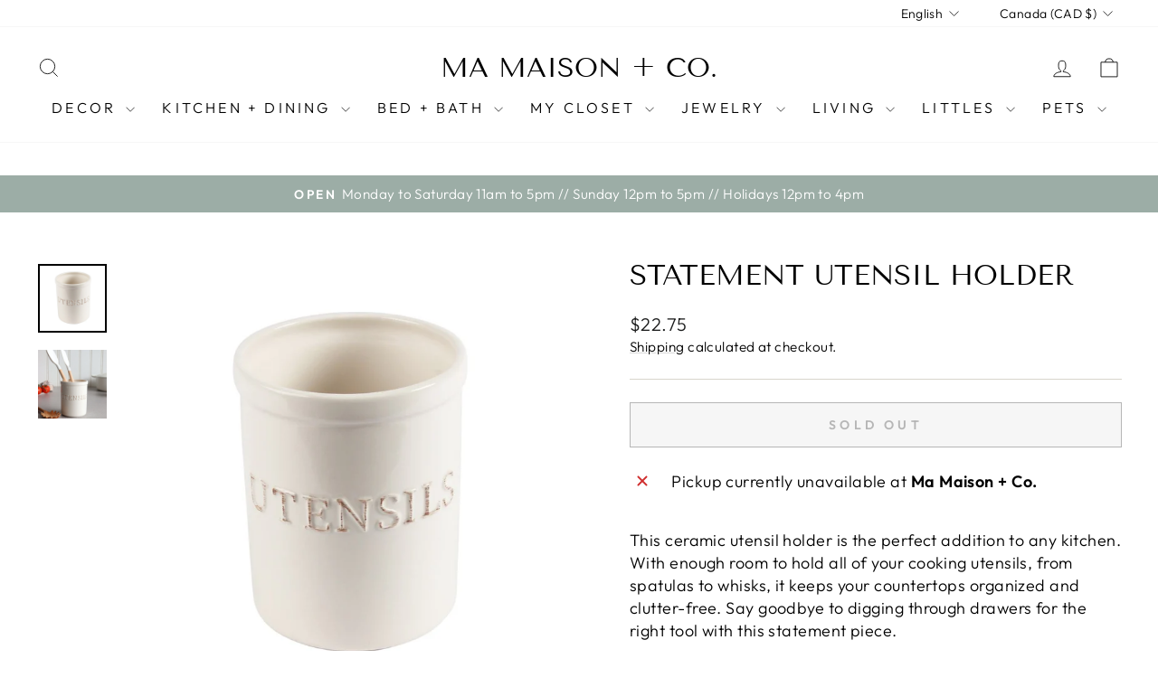

--- FILE ---
content_type: text/html; charset=utf-8
request_url: https://mamaisonandco.com/products/statement-utensil-holder
body_size: 42038
content:
<!doctype html>
<html class="no-js" lang="en" dir="ltr">
<head>
  <meta charset="utf-8">
  <meta http-equiv="X-UA-Compatible" content="IE=edge,chrome=1">
  <meta name="viewport" content="width=device-width,initial-scale=1">
  <meta name="theme-color" content="#627c84">
  <link rel="canonical" href="https://mamaisonandco.com/products/statement-utensil-holder">
  <link rel="preconnect" href="https://cdn.shopify.com" crossorigin>
  <link rel="preconnect" href="https://fonts.shopifycdn.com" crossorigin>
  <link rel="dns-prefetch" href="https://productreviews.shopifycdn.com">
  <link rel="dns-prefetch" href="https://ajax.googleapis.com">
  <link rel="dns-prefetch" href="https://maps.googleapis.com">
  <link rel="dns-prefetch" href="https://maps.gstatic.com"><link rel="shortcut icon" href="//mamaisonandco.com/cdn/shop/files/Ma-Maison-Co_Favicon_32x32.png?v=1682896721" type="image/png" /><title>Statement Utensil Holder
&ndash; Ma Maison + Co.
</title>
<meta name="description" content="This ceramic utensil holder is the perfect addition to any kitchen. With enough room to hold all of your cooking utensils, from spatulas to whisks, it keeps your countertops organized and clutter-free. Say goodbye to digging through drawers for the right tool with this statement piece."><meta property="og:site_name" content="Ma Maison + Co.">
  <meta property="og:url" content="https://mamaisonandco.com/products/statement-utensil-holder">
  <meta property="og:title" content="Statement Utensil Holder">
  <meta property="og:type" content="product">
  <meta property="og:description" content="This ceramic utensil holder is the perfect addition to any kitchen. With enough room to hold all of your cooking utensils, from spatulas to whisks, it keeps your countertops organized and clutter-free. Say goodbye to digging through drawers for the right tool with this statement piece."><meta property="og:image" content="http://mamaisonandco.com/cdn/shop/files/IMG_2275.jpg?v=1712112538">
    <meta property="og:image:secure_url" content="https://mamaisonandco.com/cdn/shop/files/IMG_2275.jpg?v=1712112538">
    <meta property="og:image:width" content="940">
    <meta property="og:image:height" content="940"><meta name="twitter:site" content="@">
  <meta name="twitter:card" content="summary_large_image">
  <meta name="twitter:title" content="Statement Utensil Holder">
  <meta name="twitter:description" content="This ceramic utensil holder is the perfect addition to any kitchen. With enough room to hold all of your cooking utensils, from spatulas to whisks, it keeps your countertops organized and clutter-free. Say goodbye to digging through drawers for the right tool with this statement piece.">
<script async crossorigin fetchpriority="high" src="/cdn/shopifycloud/importmap-polyfill/es-modules-shim.2.4.0.js"></script>
<script type="importmap">
{
  "imports": {
    "element.base-media": "//mamaisonandco.com/cdn/shop/t/12/assets/element.base-media.js?v=61305152781971747521768435890",
    "element.image.parallax": "//mamaisonandco.com/cdn/shop/t/12/assets/element.image.parallax.js?v=59188309605188605141768435890",
    "element.model": "//mamaisonandco.com/cdn/shop/t/12/assets/element.model.js?v=104979259955732717291768435890",
    "element.quantity-selector": "//mamaisonandco.com/cdn/shop/t/12/assets/element.quantity-selector.js?v=68208048201360514121768435890",
    "element.text.rte": "//mamaisonandco.com/cdn/shop/t/12/assets/element.text.rte.js?v=28194737298593644281768435890",
    "element.video": "//mamaisonandco.com/cdn/shop/t/12/assets/element.video.js?v=110560105447302630031768435890",
    "is-land": "//mamaisonandco.com/cdn/shop/t/12/assets/is-land.min.js?v=92343381495565747271768435890",
    "util.misc": "//mamaisonandco.com/cdn/shop/t/12/assets/util.misc.js?v=117964846174238173191768435890",
    "util.product-loader": "//mamaisonandco.com/cdn/shop/t/12/assets/util.product-loader.js?v=71947287259713254281768435890",
    "util.resource-loader": "//mamaisonandco.com/cdn/shop/t/12/assets/util.resource-loader.js?v=81301169148003274841768435890",
    "vendor.in-view": "//mamaisonandco.com/cdn/shop/t/12/assets/vendor.in-view.js?v=126891093837844970591768435890"
  }
}
</script><script type="module" src="//mamaisonandco.com/cdn/shop/t/12/assets/is-land.min.js?v=92343381495565747271768435890"></script>
<style data-shopify>@font-face {
  font-family: "Tenor Sans";
  font-weight: 400;
  font-style: normal;
  font-display: swap;
  src: url("//mamaisonandco.com/cdn/fonts/tenor_sans/tenorsans_n4.966071a72c28462a9256039d3e3dc5b0cf314f65.woff2") format("woff2"),
       url("//mamaisonandco.com/cdn/fonts/tenor_sans/tenorsans_n4.2282841d948f9649ba5c3cad6ea46df268141820.woff") format("woff");
}

  @font-face {
  font-family: Outfit;
  font-weight: 300;
  font-style: normal;
  font-display: swap;
  src: url("//mamaisonandco.com/cdn/fonts/outfit/outfit_n3.8c97ae4c4fac7c2ea467a6dc784857f4de7e0e37.woff2") format("woff2"),
       url("//mamaisonandco.com/cdn/fonts/outfit/outfit_n3.b50a189ccde91f9bceee88f207c18c09f0b62a7b.woff") format("woff");
}


  @font-face {
  font-family: Outfit;
  font-weight: 600;
  font-style: normal;
  font-display: swap;
  src: url("//mamaisonandco.com/cdn/fonts/outfit/outfit_n6.dfcbaa80187851df2e8384061616a8eaa1702fdc.woff2") format("woff2"),
       url("//mamaisonandco.com/cdn/fonts/outfit/outfit_n6.88384e9fc3e36038624caccb938f24ea8008a91d.woff") format("woff");
}

  
  
</style><link href="//mamaisonandco.com/cdn/shop/t/12/assets/theme.css?v=93626464380700918791768435905" rel="stylesheet" type="text/css" media="all" />
<style data-shopify>:root {
    --typeHeaderPrimary: "Tenor Sans";
    --typeHeaderFallback: sans-serif;
    --typeHeaderSize: 36px;
    --typeHeaderWeight: 400;
    --typeHeaderLineHeight: 1;
    --typeHeaderSpacing: 0.0em;

    --typeBasePrimary:Outfit;
    --typeBaseFallback:sans-serif;
    --typeBaseSize: 18px;
    --typeBaseWeight: 300;
    --typeBaseSpacing: 0.025em;
    --typeBaseLineHeight: 1.4;
    --typeBaselineHeightMinus01: 1.3;

    --typeCollectionTitle: 20px;

    --iconWeight: 2px;
    --iconLinecaps: miter;

    
        --buttonRadius: 0;
    

    --colorGridOverlayOpacity: 0.1;
    --colorAnnouncement: #9cada6;
    --colorAnnouncementText: #ffffff;

    --colorBody: #ffffff;
    --colorBodyAlpha05: rgba(255, 255, 255, 0.05);
    --colorBodyDim: #f2f2f2;
    --colorBodyLightDim: #fafafa;
    --colorBodyMediumDim: #f5f5f5;


    --colorBorder: #d8d5cc;

    --colorBtnPrimary: #627c84;
    --colorBtnPrimaryLight: #7c959d;
    --colorBtnPrimaryDim: #576e75;
    --colorBtnPrimaryText: #ffffff;

    --colorCartDot: #373e3e;

    --colorDrawers: #ffffff;
    --colorDrawersDim: #f2f2f2;
    --colorDrawerBorder: #d8d5cc;
    --colorDrawerText: #000000;
    --colorDrawerTextDark: #000000;
    --colorDrawerButton: #627c84;
    --colorDrawerButtonText: #ffffff;

    --colorFooter: #9cada6;
    --colorFooterText: #ffffff;
    --colorFooterTextAlpha01: #ffffff;

    --colorGridOverlay: #000000;
    --colorGridOverlayOpacity: 0.1;

    --colorHeaderTextAlpha01: rgba(0, 0, 0, 0.1);

    --colorHeroText: #ffffff;

    --colorSmallImageBg: #ffffff;
    --colorLargeImageBg: #0f0f0f;

    --colorImageOverlay: #627c84;
    --colorImageOverlayOpacity: 0.1;
    --colorImageOverlayTextShadow: 0.2;

    --colorLink: #000000;

    --colorModalBg: rgba(222, 226, 225, 0.6);

    --colorNav: #ffffff;
    --colorNavText: #000000;

    --colorPrice: #1c1d1d;

    --colorSaleTag: #1c1d1d;
    --colorSaleTagText: #ffffff;

    --colorTextBody: #000000;
    --colorTextBodyAlpha015: rgba(0, 0, 0, 0.15);
    --colorTextBodyAlpha005: rgba(0, 0, 0, 0.05);
    --colorTextBodyAlpha008: rgba(0, 0, 0, 0.08);
    --colorTextSavings: #1c1d1d;

    --urlIcoSelect: url(//mamaisonandco.com/cdn/shop/t/12/assets/ico-select.svg);
    --urlIcoSelectFooter: url(//mamaisonandco.com/cdn/shop/t/12/assets/ico-select-footer.svg);
    --urlIcoSelectWhite: url(//mamaisonandco.com/cdn/shop/t/12/assets/ico-select-white.svg);

    --grid-gutter: 17px;
    --drawer-gutter: 20px;

    --sizeChartMargin: 25px 0;
    --sizeChartIconMargin: 5px;

    --newsletterReminderPadding: 40px;

    /*Shop Pay Installments*/
    --color-body-text: #000000;
    --color-body: #ffffff;
    --color-bg: #ffffff;
    }

    .placeholder-content {
    background-image: linear-gradient(100deg, #ffffff 40%, #f7f7f7 63%, #ffffff 79%);
    }</style><script>
    document.documentElement.className = document.documentElement.className.replace('no-js', 'js');

    window.theme = window.theme || {};
    theme.routes = {
      home: "/",
      cart: "/cart.js",
      cartPage: "/cart",
      cartAdd: "/cart/add.js",
      cartChange: "/cart/change.js",
      search: "/search",
      predictiveSearch: "/search/suggest"
    };
    theme.strings = {
      soldOut: "Sold Out",
      unavailable: "Unavailable",
      inStockLabel: "In stock, ready to ship",
      oneStockLabel: "Low stock - [count] item left",
      otherStockLabel: "Low stock - [count] items left",
      willNotShipUntil: "Ready to ship [date]",
      willBeInStockAfter: "Back in stock [date]",
      waitingForStock: "Backordered, shipping soon",
      savePrice: "Save [saved_amount]",
      cartEmpty: "Your cart is currently empty.",
      cartTermsConfirmation: "You must agree with the terms and conditions of sales to check out",
      searchCollections: "Collections",
      searchPages: "Pages",
      searchArticles: "Articles",
      productFrom: "from ",
      maxQuantity: "You can only have [quantity] of [title] in your cart."
    };
    theme.settings = {
      cartType: "drawer",
      isCustomerTemplate: false,
      moneyFormat: "${{amount}}",
      saveType: "dollar",
      productImageSize: "natural",
      productImageCover: false,
      predictiveSearch: true,
      predictiveSearchType: null,
      predictiveSearchVendor: false,
      predictiveSearchPrice: false,
      quickView: false,
      themeName: 'Impulse',
      themeVersion: "8.1.0"
    };
  </script>

  <script>window.performance && window.performance.mark && window.performance.mark('shopify.content_for_header.start');</script><meta name="facebook-domain-verification" content="zyfl7hj23yupz2w3rjtunq19s2h0ye">
<meta name="google-site-verification" content="-uLzyIfaWzq6usLJPSPO_PLbed4p2mzOwHWqAy_42cc">
<meta id="shopify-digital-wallet" name="shopify-digital-wallet" content="/74272145714/digital_wallets/dialog">
<meta name="shopify-checkout-api-token" content="5d23f0953928c20683760ffbff61d695">
<link rel="alternate" hreflang="x-default" href="https://mamaisonandco.com/products/statement-utensil-holder">
<link rel="alternate" hreflang="en" href="https://mamaisonandco.com/products/statement-utensil-holder">
<link rel="alternate" hreflang="fr" href="https://mamaisonandco.com/fr/products/statement-utensil-holder">
<link rel="alternate" type="application/json+oembed" href="https://mamaisonandco.com/products/statement-utensil-holder.oembed">
<script async="async" src="/checkouts/internal/preloads.js?locale=en-CA"></script>
<link rel="preconnect" href="https://shop.app" crossorigin="anonymous">
<script async="async" src="https://shop.app/checkouts/internal/preloads.js?locale=en-CA&shop_id=74272145714" crossorigin="anonymous"></script>
<script id="apple-pay-shop-capabilities" type="application/json">{"shopId":74272145714,"countryCode":"CA","currencyCode":"CAD","merchantCapabilities":["supports3DS"],"merchantId":"gid:\/\/shopify\/Shop\/74272145714","merchantName":"Ma Maison + Co.","requiredBillingContactFields":["postalAddress","email","phone"],"requiredShippingContactFields":["postalAddress","email","phone"],"shippingType":"shipping","supportedNetworks":["visa","masterCard","amex","discover","interac","jcb"],"total":{"type":"pending","label":"Ma Maison + Co.","amount":"1.00"},"shopifyPaymentsEnabled":true,"supportsSubscriptions":true}</script>
<script id="shopify-features" type="application/json">{"accessToken":"5d23f0953928c20683760ffbff61d695","betas":["rich-media-storefront-analytics"],"domain":"mamaisonandco.com","predictiveSearch":true,"shopId":74272145714,"locale":"en"}</script>
<script>var Shopify = Shopify || {};
Shopify.shop = "ma-maison-and-co.myshopify.com";
Shopify.locale = "en";
Shopify.currency = {"active":"CAD","rate":"1.0"};
Shopify.country = "CA";
Shopify.theme = {"name":"Updated copy of Updated copy of Updated copy of...","id":182868345138,"schema_name":"Impulse","schema_version":"8.1.0","theme_store_id":857,"role":"main"};
Shopify.theme.handle = "null";
Shopify.theme.style = {"id":null,"handle":null};
Shopify.cdnHost = "mamaisonandco.com/cdn";
Shopify.routes = Shopify.routes || {};
Shopify.routes.root = "/";</script>
<script type="module">!function(o){(o.Shopify=o.Shopify||{}).modules=!0}(window);</script>
<script>!function(o){function n(){var o=[];function n(){o.push(Array.prototype.slice.apply(arguments))}return n.q=o,n}var t=o.Shopify=o.Shopify||{};t.loadFeatures=n(),t.autoloadFeatures=n()}(window);</script>
<script>
  window.ShopifyPay = window.ShopifyPay || {};
  window.ShopifyPay.apiHost = "shop.app\/pay";
  window.ShopifyPay.redirectState = null;
</script>
<script id="shop-js-analytics" type="application/json">{"pageType":"product"}</script>
<script defer="defer" async type="module" src="//mamaisonandco.com/cdn/shopifycloud/shop-js/modules/v2/client.init-shop-cart-sync_BT-GjEfc.en.esm.js"></script>
<script defer="defer" async type="module" src="//mamaisonandco.com/cdn/shopifycloud/shop-js/modules/v2/chunk.common_D58fp_Oc.esm.js"></script>
<script defer="defer" async type="module" src="//mamaisonandco.com/cdn/shopifycloud/shop-js/modules/v2/chunk.modal_xMitdFEc.esm.js"></script>
<script type="module">
  await import("//mamaisonandco.com/cdn/shopifycloud/shop-js/modules/v2/client.init-shop-cart-sync_BT-GjEfc.en.esm.js");
await import("//mamaisonandco.com/cdn/shopifycloud/shop-js/modules/v2/chunk.common_D58fp_Oc.esm.js");
await import("//mamaisonandco.com/cdn/shopifycloud/shop-js/modules/v2/chunk.modal_xMitdFEc.esm.js");

  window.Shopify.SignInWithShop?.initShopCartSync?.({"fedCMEnabled":true,"windoidEnabled":true});

</script>
<script>
  window.Shopify = window.Shopify || {};
  if (!window.Shopify.featureAssets) window.Shopify.featureAssets = {};
  window.Shopify.featureAssets['shop-js'] = {"shop-cart-sync":["modules/v2/client.shop-cart-sync_DZOKe7Ll.en.esm.js","modules/v2/chunk.common_D58fp_Oc.esm.js","modules/v2/chunk.modal_xMitdFEc.esm.js"],"init-fed-cm":["modules/v2/client.init-fed-cm_B6oLuCjv.en.esm.js","modules/v2/chunk.common_D58fp_Oc.esm.js","modules/v2/chunk.modal_xMitdFEc.esm.js"],"shop-cash-offers":["modules/v2/client.shop-cash-offers_D2sdYoxE.en.esm.js","modules/v2/chunk.common_D58fp_Oc.esm.js","modules/v2/chunk.modal_xMitdFEc.esm.js"],"shop-login-button":["modules/v2/client.shop-login-button_QeVjl5Y3.en.esm.js","modules/v2/chunk.common_D58fp_Oc.esm.js","modules/v2/chunk.modal_xMitdFEc.esm.js"],"pay-button":["modules/v2/client.pay-button_DXTOsIq6.en.esm.js","modules/v2/chunk.common_D58fp_Oc.esm.js","modules/v2/chunk.modal_xMitdFEc.esm.js"],"shop-button":["modules/v2/client.shop-button_DQZHx9pm.en.esm.js","modules/v2/chunk.common_D58fp_Oc.esm.js","modules/v2/chunk.modal_xMitdFEc.esm.js"],"avatar":["modules/v2/client.avatar_BTnouDA3.en.esm.js"],"init-windoid":["modules/v2/client.init-windoid_CR1B-cfM.en.esm.js","modules/v2/chunk.common_D58fp_Oc.esm.js","modules/v2/chunk.modal_xMitdFEc.esm.js"],"init-shop-for-new-customer-accounts":["modules/v2/client.init-shop-for-new-customer-accounts_C_vY_xzh.en.esm.js","modules/v2/client.shop-login-button_QeVjl5Y3.en.esm.js","modules/v2/chunk.common_D58fp_Oc.esm.js","modules/v2/chunk.modal_xMitdFEc.esm.js"],"init-shop-email-lookup-coordinator":["modules/v2/client.init-shop-email-lookup-coordinator_BI7n9ZSv.en.esm.js","modules/v2/chunk.common_D58fp_Oc.esm.js","modules/v2/chunk.modal_xMitdFEc.esm.js"],"init-shop-cart-sync":["modules/v2/client.init-shop-cart-sync_BT-GjEfc.en.esm.js","modules/v2/chunk.common_D58fp_Oc.esm.js","modules/v2/chunk.modal_xMitdFEc.esm.js"],"shop-toast-manager":["modules/v2/client.shop-toast-manager_DiYdP3xc.en.esm.js","modules/v2/chunk.common_D58fp_Oc.esm.js","modules/v2/chunk.modal_xMitdFEc.esm.js"],"init-customer-accounts":["modules/v2/client.init-customer-accounts_D9ZNqS-Q.en.esm.js","modules/v2/client.shop-login-button_QeVjl5Y3.en.esm.js","modules/v2/chunk.common_D58fp_Oc.esm.js","modules/v2/chunk.modal_xMitdFEc.esm.js"],"init-customer-accounts-sign-up":["modules/v2/client.init-customer-accounts-sign-up_iGw4briv.en.esm.js","modules/v2/client.shop-login-button_QeVjl5Y3.en.esm.js","modules/v2/chunk.common_D58fp_Oc.esm.js","modules/v2/chunk.modal_xMitdFEc.esm.js"],"shop-follow-button":["modules/v2/client.shop-follow-button_CqMgW2wH.en.esm.js","modules/v2/chunk.common_D58fp_Oc.esm.js","modules/v2/chunk.modal_xMitdFEc.esm.js"],"checkout-modal":["modules/v2/client.checkout-modal_xHeaAweL.en.esm.js","modules/v2/chunk.common_D58fp_Oc.esm.js","modules/v2/chunk.modal_xMitdFEc.esm.js"],"shop-login":["modules/v2/client.shop-login_D91U-Q7h.en.esm.js","modules/v2/chunk.common_D58fp_Oc.esm.js","modules/v2/chunk.modal_xMitdFEc.esm.js"],"lead-capture":["modules/v2/client.lead-capture_BJmE1dJe.en.esm.js","modules/v2/chunk.common_D58fp_Oc.esm.js","modules/v2/chunk.modal_xMitdFEc.esm.js"],"payment-terms":["modules/v2/client.payment-terms_Ci9AEqFq.en.esm.js","modules/v2/chunk.common_D58fp_Oc.esm.js","modules/v2/chunk.modal_xMitdFEc.esm.js"]};
</script>
<script id="__st">var __st={"a":74272145714,"offset":-28800,"reqid":"b52c9e3c-b6e3-4f4f-8423-222717b61c70-1769458427","pageurl":"mamaisonandco.com\/products\/statement-utensil-holder","u":"e42bdd435cde","p":"product","rtyp":"product","rid":9154080768306};</script>
<script>window.ShopifyPaypalV4VisibilityTracking = true;</script>
<script id="captcha-bootstrap">!function(){'use strict';const t='contact',e='account',n='new_comment',o=[[t,t],['blogs',n],['comments',n],[t,'customer']],c=[[e,'customer_login'],[e,'guest_login'],[e,'recover_customer_password'],[e,'create_customer']],r=t=>t.map((([t,e])=>`form[action*='/${t}']:not([data-nocaptcha='true']) input[name='form_type'][value='${e}']`)).join(','),a=t=>()=>t?[...document.querySelectorAll(t)].map((t=>t.form)):[];function s(){const t=[...o],e=r(t);return a(e)}const i='password',u='form_key',d=['recaptcha-v3-token','g-recaptcha-response','h-captcha-response',i],f=()=>{try{return window.sessionStorage}catch{return}},m='__shopify_v',_=t=>t.elements[u];function p(t,e,n=!1){try{const o=window.sessionStorage,c=JSON.parse(o.getItem(e)),{data:r}=function(t){const{data:e,action:n}=t;return t[m]||n?{data:e,action:n}:{data:t,action:n}}(c);for(const[e,n]of Object.entries(r))t.elements[e]&&(t.elements[e].value=n);n&&o.removeItem(e)}catch(o){console.error('form repopulation failed',{error:o})}}const l='form_type',E='cptcha';function T(t){t.dataset[E]=!0}const w=window,h=w.document,L='Shopify',v='ce_forms',y='captcha';let A=!1;((t,e)=>{const n=(g='f06e6c50-85a8-45c8-87d0-21a2b65856fe',I='https://cdn.shopify.com/shopifycloud/storefront-forms-hcaptcha/ce_storefront_forms_captcha_hcaptcha.v1.5.2.iife.js',D={infoText:'Protected by hCaptcha',privacyText:'Privacy',termsText:'Terms'},(t,e,n)=>{const o=w[L][v],c=o.bindForm;if(c)return c(t,g,e,D).then(n);var r;o.q.push([[t,g,e,D],n]),r=I,A||(h.body.append(Object.assign(h.createElement('script'),{id:'captcha-provider',async:!0,src:r})),A=!0)});var g,I,D;w[L]=w[L]||{},w[L][v]=w[L][v]||{},w[L][v].q=[],w[L][y]=w[L][y]||{},w[L][y].protect=function(t,e){n(t,void 0,e),T(t)},Object.freeze(w[L][y]),function(t,e,n,w,h,L){const[v,y,A,g]=function(t,e,n){const i=e?o:[],u=t?c:[],d=[...i,...u],f=r(d),m=r(i),_=r(d.filter((([t,e])=>n.includes(e))));return[a(f),a(m),a(_),s()]}(w,h,L),I=t=>{const e=t.target;return e instanceof HTMLFormElement?e:e&&e.form},D=t=>v().includes(t);t.addEventListener('submit',(t=>{const e=I(t);if(!e)return;const n=D(e)&&!e.dataset.hcaptchaBound&&!e.dataset.recaptchaBound,o=_(e),c=g().includes(e)&&(!o||!o.value);(n||c)&&t.preventDefault(),c&&!n&&(function(t){try{if(!f())return;!function(t){const e=f();if(!e)return;const n=_(t);if(!n)return;const o=n.value;o&&e.removeItem(o)}(t);const e=Array.from(Array(32),(()=>Math.random().toString(36)[2])).join('');!function(t,e){_(t)||t.append(Object.assign(document.createElement('input'),{type:'hidden',name:u})),t.elements[u].value=e}(t,e),function(t,e){const n=f();if(!n)return;const o=[...t.querySelectorAll(`input[type='${i}']`)].map((({name:t})=>t)),c=[...d,...o],r={};for(const[a,s]of new FormData(t).entries())c.includes(a)||(r[a]=s);n.setItem(e,JSON.stringify({[m]:1,action:t.action,data:r}))}(t,e)}catch(e){console.error('failed to persist form',e)}}(e),e.submit())}));const S=(t,e)=>{t&&!t.dataset[E]&&(n(t,e.some((e=>e===t))),T(t))};for(const o of['focusin','change'])t.addEventListener(o,(t=>{const e=I(t);D(e)&&S(e,y())}));const B=e.get('form_key'),M=e.get(l),P=B&&M;t.addEventListener('DOMContentLoaded',(()=>{const t=y();if(P)for(const e of t)e.elements[l].value===M&&p(e,B);[...new Set([...A(),...v().filter((t=>'true'===t.dataset.shopifyCaptcha))])].forEach((e=>S(e,t)))}))}(h,new URLSearchParams(w.location.search),n,t,e,['guest_login'])})(!0,!0)}();</script>
<script integrity="sha256-4kQ18oKyAcykRKYeNunJcIwy7WH5gtpwJnB7kiuLZ1E=" data-source-attribution="shopify.loadfeatures" defer="defer" src="//mamaisonandco.com/cdn/shopifycloud/storefront/assets/storefront/load_feature-a0a9edcb.js" crossorigin="anonymous"></script>
<script crossorigin="anonymous" defer="defer" src="//mamaisonandco.com/cdn/shopifycloud/storefront/assets/shopify_pay/storefront-65b4c6d7.js?v=20250812"></script>
<script data-source-attribution="shopify.dynamic_checkout.dynamic.init">var Shopify=Shopify||{};Shopify.PaymentButton=Shopify.PaymentButton||{isStorefrontPortableWallets:!0,init:function(){window.Shopify.PaymentButton.init=function(){};var t=document.createElement("script");t.src="https://mamaisonandco.com/cdn/shopifycloud/portable-wallets/latest/portable-wallets.en.js",t.type="module",document.head.appendChild(t)}};
</script>
<script data-source-attribution="shopify.dynamic_checkout.buyer_consent">
  function portableWalletsHideBuyerConsent(e){var t=document.getElementById("shopify-buyer-consent"),n=document.getElementById("shopify-subscription-policy-button");t&&n&&(t.classList.add("hidden"),t.setAttribute("aria-hidden","true"),n.removeEventListener("click",e))}function portableWalletsShowBuyerConsent(e){var t=document.getElementById("shopify-buyer-consent"),n=document.getElementById("shopify-subscription-policy-button");t&&n&&(t.classList.remove("hidden"),t.removeAttribute("aria-hidden"),n.addEventListener("click",e))}window.Shopify?.PaymentButton&&(window.Shopify.PaymentButton.hideBuyerConsent=portableWalletsHideBuyerConsent,window.Shopify.PaymentButton.showBuyerConsent=portableWalletsShowBuyerConsent);
</script>
<script>
  function portableWalletsCleanup(e){e&&e.src&&console.error("Failed to load portable wallets script "+e.src);var t=document.querySelectorAll("shopify-accelerated-checkout .shopify-payment-button__skeleton, shopify-accelerated-checkout-cart .wallet-cart-button__skeleton"),e=document.getElementById("shopify-buyer-consent");for(let e=0;e<t.length;e++)t[e].remove();e&&e.remove()}function portableWalletsNotLoadedAsModule(e){e instanceof ErrorEvent&&"string"==typeof e.message&&e.message.includes("import.meta")&&"string"==typeof e.filename&&e.filename.includes("portable-wallets")&&(window.removeEventListener("error",portableWalletsNotLoadedAsModule),window.Shopify.PaymentButton.failedToLoad=e,"loading"===document.readyState?document.addEventListener("DOMContentLoaded",window.Shopify.PaymentButton.init):window.Shopify.PaymentButton.init())}window.addEventListener("error",portableWalletsNotLoadedAsModule);
</script>

<script type="module" src="https://mamaisonandco.com/cdn/shopifycloud/portable-wallets/latest/portable-wallets.en.js" onError="portableWalletsCleanup(this)" crossorigin="anonymous"></script>
<script nomodule>
  document.addEventListener("DOMContentLoaded", portableWalletsCleanup);
</script>

<link id="shopify-accelerated-checkout-styles" rel="stylesheet" media="screen" href="https://mamaisonandco.com/cdn/shopifycloud/portable-wallets/latest/accelerated-checkout-backwards-compat.css" crossorigin="anonymous">
<style id="shopify-accelerated-checkout-cart">
        #shopify-buyer-consent {
  margin-top: 1em;
  display: inline-block;
  width: 100%;
}

#shopify-buyer-consent.hidden {
  display: none;
}

#shopify-subscription-policy-button {
  background: none;
  border: none;
  padding: 0;
  text-decoration: underline;
  font-size: inherit;
  cursor: pointer;
}

#shopify-subscription-policy-button::before {
  box-shadow: none;
}

      </style>

<script>window.performance && window.performance.mark && window.performance.mark('shopify.content_for_header.end');</script>

  <style data-shopify>
    :root {
      /* Root Variables */
      /* ========================= */
      --root-color-primary: #000000;
      --color-primary: #000000;
      --root-color-secondary: #ffffff;
      --color-secondary: #ffffff;
      --color-sale-tag: #1c1d1d;
      --color-sale-tag-text: #ffffff;
      --layout-section-padding-block: 3rem;
      --layout-section-padding-inline--md: 40px;
      --layout-section-max-inline-size: 1420px; 


      /* Text */
      /* ========================= */
      
      /* Body Font Styles */
      --element-text-font-family--body: Outfit;
      --element-text-font-family-fallback--body: sans-serif;
      --element-text-font-weight--body: 300;
      --element-text-letter-spacing--body: 0.025em;
      --element-text-text-transform--body: none;

      /* Body Font Sizes */
      --element-text-font-size--body: initial;
      --element-text-font-size--body-xs: 14px;
      --element-text-font-size--body-sm: 16px;
      --element-text-font-size--body-md: 18px;
      --element-text-font-size--body-lg: 20px;
      
      /* Body Line Heights */
      --element-text-line-height--body: 1.4;

      /* Heading Font Styles */
      --element-text-font-family--heading: "Tenor Sans";
      --element-text-font-family-fallback--heading: sans-serif;
      --element-text-font-weight--heading: 400;
      --element-text-letter-spacing--heading: 0.0em;
      
      
      --element-text-text-transform--heading: uppercase;
       
      
      
      /* Heading Font Sizes */
      --element-text-font-size--heading-2xl: 52px;
      --element-text-font-size--heading-xl: 36px;
      --element-text-font-size--heading-lg: 30px;
      --element-text-font-size--heading-md: 28px;
      --element-text-font-size--heading-sm: 22px;
      --element-text-font-size--heading-xs: 20px;
      
      /* Heading Line Heights */
      --element-text-line-height--heading: 1;

      /* Buttons */
      /* ========================= */
      
          --element-button-radius: 0;
      

      --element-button-padding-block: 12px;
      --element-button-text-transform: uppercase;
      --element-button-font-weight: 800;
      --element-button-font-size: max(calc(var(--typeBaseSize) - 4px), 13px);
      --element-button-letter-spacing: .3em;

      /* Base Color Variables */
      --element-button-color-primary: #627c84;
      --element-button-color-secondary: #ffffff;
      --element-button-shade-border: 100%;

      /* Hover State Variables */
      --element-button-shade-background--hover: 0%;
      --element-button-shade-border--hover: 100%;

      /* Focus State Variables */
      --element-button-color-focus: var(--color-focus);

      /* Inputs */
      /* ========================= */
      
          --element-icon-radius: 0;
      

      --element-input-font-size: var(--element-text-font-size--body-sm);
      --element-input-box-shadow-shade: 100%;

      /* Hover State Variables */
      --element-input-background-shade--hover: 0%;
      --element-input-box-shadow-spread-radius--hover: 1px;
    }

    @media only screen and (max-width: 768px) {
      :root {
        --element-button-font-size: max(calc(var(--typeBaseSize) - 5px), 11px);
      }
    }

    .element-radio {
        &:has(input[type='radio']:checked) {
          --element-button-color: var(--element-button-color-secondary);
        }
    }

    /* ATC Button Overrides */
    /* ========================= */

    .element-button[type="submit"],
    .element-button[type="submit"] .element-text,
    .element-button--shopify-payment-wrapper button {
      --element-button-padding-block: 13px;
      --element-button-padding-inline: 20px;
      --element-button-line-height: 1.42;
      --_font-size--body-md: var(--element-button-font-size);

      line-height: 1.42 !important;
    }

    /* When dynamic checkout is enabled */
    product-form:has(.element-button--shopify-payment-wrapper) {
      --element-button-color: #000000;

      .element-button[type="submit"],
      .element-button--shopify-payment-wrapper button {
        min-height: 50px !important;
      }

      .shopify-payment-button {
        margin: 0;
      }
    }

    /* Hover animation for non-angled buttons */
    body:not([data-button_style='angled']) .element-button[type="submit"] {
      position: relative;
      overflow: hidden;

      &:after {
        content: '';
        position: absolute;
        top: 0;
        left: 150%;
        width: 200%;
        height: 100%;
        transform: skewX(-20deg);
        background-image: linear-gradient(to right,transparent, rgba(255,255,255,.25),transparent);
      }

      &:hover:after {
        animation: shine 0.75s cubic-bezier(0.01, 0.56, 1, 1);
      }
    }

    /* ANGLED STYLE - ATC Button Overrides */
    /* ========================= */
    
    [data-button_style='angled'] {
      --element-button-shade-background--active: var(--element-button-shade-background);
      --element-button-shade-border--active: var(--element-button-shade-border);

      .element-button[type="submit"] {
        --_box-shadow: none;

        position: relative;
        max-width: 94%;
        border-top: 1px solid #627c84;
        border-bottom: 1px solid #627c84;
        
        &:before,
        &:after {
          content: '';
          position: absolute;
          display: block;
          top: -1px;
          bottom: -1px;
          width: 20px;
          transform: skewX(-12deg);
          background-color: #627c84;
        }
        
        &:before {
          left: -6px;
        }
        
        &:after {
          right: -6px;
        }
      }

      /* When dynamic checkout is enabled */
      product-form:has(.element-button--shopify-payment-wrapper) {
        .element-button[type="submit"]:before,
        .element-button[type="submit"]:after {
          background-color: color-mix(in srgb,var(--_color-text) var(--_shade-background),var(--_color-background));
          border-top: 1px solid #627c84;
          border-bottom: 1px solid #627c84;
        }

        .element-button[type="submit"]:before {
          border-left: 1px solid #627c84;
        }
        
        .element-button[type="submit"]:after {
          border-right: 1px solid #627c84;
        }
      }

      .element-button--shopify-payment-wrapper {
        --_color-background: #627c84;

        button:hover,
        button:before,
        button:after {
          background-color: color-mix(in srgb,var(--_color-text) var(--_shade-background),var(--_color-background)) !important;
        }

        button:not(button:focus-visible) {
          box-shadow: none !important;
        }
      }
    }
  </style>

  <script src="//mamaisonandco.com/cdn/shop/t/12/assets/vendor-scripts-v11.js" defer="defer"></script><link rel="stylesheet" href="//mamaisonandco.com/cdn/shop/t/12/assets/country-flags.css"><script src="//mamaisonandco.com/cdn/shop/t/12/assets/theme.js?v=22325264162658116151768435890" defer="defer"></script>
<script src="https://cdn.shopify.com/extensions/019b8d54-2388-79d8-becc-d32a3afe2c7a/omnisend-50/assets/omnisend-in-shop.js" type="text/javascript" defer="defer"></script>
<link href="https://monorail-edge.shopifysvc.com" rel="dns-prefetch">
<script>(function(){if ("sendBeacon" in navigator && "performance" in window) {try {var session_token_from_headers = performance.getEntriesByType('navigation')[0].serverTiming.find(x => x.name == '_s').description;} catch {var session_token_from_headers = undefined;}var session_cookie_matches = document.cookie.match(/_shopify_s=([^;]*)/);var session_token_from_cookie = session_cookie_matches && session_cookie_matches.length === 2 ? session_cookie_matches[1] : "";var session_token = session_token_from_headers || session_token_from_cookie || "";function handle_abandonment_event(e) {var entries = performance.getEntries().filter(function(entry) {return /monorail-edge.shopifysvc.com/.test(entry.name);});if (!window.abandonment_tracked && entries.length === 0) {window.abandonment_tracked = true;var currentMs = Date.now();var navigation_start = performance.timing.navigationStart;var payload = {shop_id: 74272145714,url: window.location.href,navigation_start,duration: currentMs - navigation_start,session_token,page_type: "product"};window.navigator.sendBeacon("https://monorail-edge.shopifysvc.com/v1/produce", JSON.stringify({schema_id: "online_store_buyer_site_abandonment/1.1",payload: payload,metadata: {event_created_at_ms: currentMs,event_sent_at_ms: currentMs}}));}}window.addEventListener('pagehide', handle_abandonment_event);}}());</script>
<script id="web-pixels-manager-setup">(function e(e,d,r,n,o){if(void 0===o&&(o={}),!Boolean(null===(a=null===(i=window.Shopify)||void 0===i?void 0:i.analytics)||void 0===a?void 0:a.replayQueue)){var i,a;window.Shopify=window.Shopify||{};var t=window.Shopify;t.analytics=t.analytics||{};var s=t.analytics;s.replayQueue=[],s.publish=function(e,d,r){return s.replayQueue.push([e,d,r]),!0};try{self.performance.mark("wpm:start")}catch(e){}var l=function(){var e={modern:/Edge?\/(1{2}[4-9]|1[2-9]\d|[2-9]\d{2}|\d{4,})\.\d+(\.\d+|)|Firefox\/(1{2}[4-9]|1[2-9]\d|[2-9]\d{2}|\d{4,})\.\d+(\.\d+|)|Chrom(ium|e)\/(9{2}|\d{3,})\.\d+(\.\d+|)|(Maci|X1{2}).+ Version\/(15\.\d+|(1[6-9]|[2-9]\d|\d{3,})\.\d+)([,.]\d+|)( \(\w+\)|)( Mobile\/\w+|) Safari\/|Chrome.+OPR\/(9{2}|\d{3,})\.\d+\.\d+|(CPU[ +]OS|iPhone[ +]OS|CPU[ +]iPhone|CPU IPhone OS|CPU iPad OS)[ +]+(15[._]\d+|(1[6-9]|[2-9]\d|\d{3,})[._]\d+)([._]\d+|)|Android:?[ /-](13[3-9]|1[4-9]\d|[2-9]\d{2}|\d{4,})(\.\d+|)(\.\d+|)|Android.+Firefox\/(13[5-9]|1[4-9]\d|[2-9]\d{2}|\d{4,})\.\d+(\.\d+|)|Android.+Chrom(ium|e)\/(13[3-9]|1[4-9]\d|[2-9]\d{2}|\d{4,})\.\d+(\.\d+|)|SamsungBrowser\/([2-9]\d|\d{3,})\.\d+/,legacy:/Edge?\/(1[6-9]|[2-9]\d|\d{3,})\.\d+(\.\d+|)|Firefox\/(5[4-9]|[6-9]\d|\d{3,})\.\d+(\.\d+|)|Chrom(ium|e)\/(5[1-9]|[6-9]\d|\d{3,})\.\d+(\.\d+|)([\d.]+$|.*Safari\/(?![\d.]+ Edge\/[\d.]+$))|(Maci|X1{2}).+ Version\/(10\.\d+|(1[1-9]|[2-9]\d|\d{3,})\.\d+)([,.]\d+|)( \(\w+\)|)( Mobile\/\w+|) Safari\/|Chrome.+OPR\/(3[89]|[4-9]\d|\d{3,})\.\d+\.\d+|(CPU[ +]OS|iPhone[ +]OS|CPU[ +]iPhone|CPU IPhone OS|CPU iPad OS)[ +]+(10[._]\d+|(1[1-9]|[2-9]\d|\d{3,})[._]\d+)([._]\d+|)|Android:?[ /-](13[3-9]|1[4-9]\d|[2-9]\d{2}|\d{4,})(\.\d+|)(\.\d+|)|Mobile Safari.+OPR\/([89]\d|\d{3,})\.\d+\.\d+|Android.+Firefox\/(13[5-9]|1[4-9]\d|[2-9]\d{2}|\d{4,})\.\d+(\.\d+|)|Android.+Chrom(ium|e)\/(13[3-9]|1[4-9]\d|[2-9]\d{2}|\d{4,})\.\d+(\.\d+|)|Android.+(UC? ?Browser|UCWEB|U3)[ /]?(15\.([5-9]|\d{2,})|(1[6-9]|[2-9]\d|\d{3,})\.\d+)\.\d+|SamsungBrowser\/(5\.\d+|([6-9]|\d{2,})\.\d+)|Android.+MQ{2}Browser\/(14(\.(9|\d{2,})|)|(1[5-9]|[2-9]\d|\d{3,})(\.\d+|))(\.\d+|)|K[Aa][Ii]OS\/(3\.\d+|([4-9]|\d{2,})\.\d+)(\.\d+|)/},d=e.modern,r=e.legacy,n=navigator.userAgent;return n.match(d)?"modern":n.match(r)?"legacy":"unknown"}(),u="modern"===l?"modern":"legacy",c=(null!=n?n:{modern:"",legacy:""})[u],f=function(e){return[e.baseUrl,"/wpm","/b",e.hashVersion,"modern"===e.buildTarget?"m":"l",".js"].join("")}({baseUrl:d,hashVersion:r,buildTarget:u}),m=function(e){var d=e.version,r=e.bundleTarget,n=e.surface,o=e.pageUrl,i=e.monorailEndpoint;return{emit:function(e){var a=e.status,t=e.errorMsg,s=(new Date).getTime(),l=JSON.stringify({metadata:{event_sent_at_ms:s},events:[{schema_id:"web_pixels_manager_load/3.1",payload:{version:d,bundle_target:r,page_url:o,status:a,surface:n,error_msg:t},metadata:{event_created_at_ms:s}}]});if(!i)return console&&console.warn&&console.warn("[Web Pixels Manager] No Monorail endpoint provided, skipping logging."),!1;try{return self.navigator.sendBeacon.bind(self.navigator)(i,l)}catch(e){}var u=new XMLHttpRequest;try{return u.open("POST",i,!0),u.setRequestHeader("Content-Type","text/plain"),u.send(l),!0}catch(e){return console&&console.warn&&console.warn("[Web Pixels Manager] Got an unhandled error while logging to Monorail."),!1}}}}({version:r,bundleTarget:l,surface:e.surface,pageUrl:self.location.href,monorailEndpoint:e.monorailEndpoint});try{o.browserTarget=l,function(e){var d=e.src,r=e.async,n=void 0===r||r,o=e.onload,i=e.onerror,a=e.sri,t=e.scriptDataAttributes,s=void 0===t?{}:t,l=document.createElement("script"),u=document.querySelector("head"),c=document.querySelector("body");if(l.async=n,l.src=d,a&&(l.integrity=a,l.crossOrigin="anonymous"),s)for(var f in s)if(Object.prototype.hasOwnProperty.call(s,f))try{l.dataset[f]=s[f]}catch(e){}if(o&&l.addEventListener("load",o),i&&l.addEventListener("error",i),u)u.appendChild(l);else{if(!c)throw new Error("Did not find a head or body element to append the script");c.appendChild(l)}}({src:f,async:!0,onload:function(){if(!function(){var e,d;return Boolean(null===(d=null===(e=window.Shopify)||void 0===e?void 0:e.analytics)||void 0===d?void 0:d.initialized)}()){var d=window.webPixelsManager.init(e)||void 0;if(d){var r=window.Shopify.analytics;r.replayQueue.forEach((function(e){var r=e[0],n=e[1],o=e[2];d.publishCustomEvent(r,n,o)})),r.replayQueue=[],r.publish=d.publishCustomEvent,r.visitor=d.visitor,r.initialized=!0}}},onerror:function(){return m.emit({status:"failed",errorMsg:"".concat(f," has failed to load")})},sri:function(e){var d=/^sha384-[A-Za-z0-9+/=]+$/;return"string"==typeof e&&d.test(e)}(c)?c:"",scriptDataAttributes:o}),m.emit({status:"loading"})}catch(e){m.emit({status:"failed",errorMsg:(null==e?void 0:e.message)||"Unknown error"})}}})({shopId: 74272145714,storefrontBaseUrl: "https://mamaisonandco.com",extensionsBaseUrl: "https://extensions.shopifycdn.com/cdn/shopifycloud/web-pixels-manager",monorailEndpoint: "https://monorail-edge.shopifysvc.com/unstable/produce_batch",surface: "storefront-renderer",enabledBetaFlags: ["2dca8a86"],webPixelsConfigList: [{"id":"1100087602","configuration":"{\"swymApiEndpoint\":\"https:\/\/swymstore-v3premium-01.swymrelay.com\",\"swymTier\":\"v3premium-01\"}","eventPayloadVersion":"v1","runtimeContext":"STRICT","scriptVersion":"5b6f6917e306bc7f24523662663331c0","type":"APP","apiClientId":1350849,"privacyPurposes":["ANALYTICS","MARKETING","PREFERENCES"],"dataSharingAdjustments":{"protectedCustomerApprovalScopes":["read_customer_email","read_customer_name","read_customer_personal_data","read_customer_phone"]}},{"id":"822706482","configuration":"{\"config\":\"{\\\"pixel_id\\\":\\\"G-SK56YLYE2Q\\\",\\\"target_country\\\":\\\"CA\\\",\\\"gtag_events\\\":[{\\\"type\\\":\\\"search\\\",\\\"action_label\\\":[\\\"G-SK56YLYE2Q\\\",\\\"AW-16489262742\\\/-CdfCIr8uZsZEJbd2LY9\\\"]},{\\\"type\\\":\\\"begin_checkout\\\",\\\"action_label\\\":[\\\"G-SK56YLYE2Q\\\",\\\"AW-16489262742\\\/vaLqCJD8uZsZEJbd2LY9\\\"]},{\\\"type\\\":\\\"view_item\\\",\\\"action_label\\\":[\\\"G-SK56YLYE2Q\\\",\\\"AW-16489262742\\\/0nEgCIf8uZsZEJbd2LY9\\\",\\\"MC-LY5GWW9EXZ\\\"]},{\\\"type\\\":\\\"purchase\\\",\\\"action_label\\\":[\\\"G-SK56YLYE2Q\\\",\\\"AW-16489262742\\\/tvjgCIH8uZsZEJbd2LY9\\\",\\\"MC-LY5GWW9EXZ\\\"]},{\\\"type\\\":\\\"page_view\\\",\\\"action_label\\\":[\\\"G-SK56YLYE2Q\\\",\\\"AW-16489262742\\\/eXhwCIT8uZsZEJbd2LY9\\\",\\\"MC-LY5GWW9EXZ\\\"]},{\\\"type\\\":\\\"add_payment_info\\\",\\\"action_label\\\":[\\\"G-SK56YLYE2Q\\\",\\\"AW-16489262742\\\/zG1wCJP8uZsZEJbd2LY9\\\"]},{\\\"type\\\":\\\"add_to_cart\\\",\\\"action_label\\\":[\\\"G-SK56YLYE2Q\\\",\\\"AW-16489262742\\\/1l2MCI38uZsZEJbd2LY9\\\"]}],\\\"enable_monitoring_mode\\\":false}\"}","eventPayloadVersion":"v1","runtimeContext":"OPEN","scriptVersion":"b2a88bafab3e21179ed38636efcd8a93","type":"APP","apiClientId":1780363,"privacyPurposes":[],"dataSharingAdjustments":{"protectedCustomerApprovalScopes":["read_customer_address","read_customer_email","read_customer_name","read_customer_personal_data","read_customer_phone"]}},{"id":"259686706","configuration":"{\"pixel_id\":\"531008172490147\",\"pixel_type\":\"facebook_pixel\",\"metaapp_system_user_token\":\"-\"}","eventPayloadVersion":"v1","runtimeContext":"OPEN","scriptVersion":"ca16bc87fe92b6042fbaa3acc2fbdaa6","type":"APP","apiClientId":2329312,"privacyPurposes":["ANALYTICS","MARKETING","SALE_OF_DATA"],"dataSharingAdjustments":{"protectedCustomerApprovalScopes":["read_customer_address","read_customer_email","read_customer_name","read_customer_personal_data","read_customer_phone"]}},{"id":"224133426","configuration":"{\"apiURL\":\"https:\/\/api.omnisend.com\",\"appURL\":\"https:\/\/app.omnisend.com\",\"brandID\":\"6552b1434f8febe42c8217bb\",\"trackingURL\":\"https:\/\/wt.omnisendlink.com\"}","eventPayloadVersion":"v1","runtimeContext":"STRICT","scriptVersion":"aa9feb15e63a302383aa48b053211bbb","type":"APP","apiClientId":186001,"privacyPurposes":["ANALYTICS","MARKETING","SALE_OF_DATA"],"dataSharingAdjustments":{"protectedCustomerApprovalScopes":["read_customer_address","read_customer_email","read_customer_name","read_customer_personal_data","read_customer_phone"]}},{"id":"shopify-app-pixel","configuration":"{}","eventPayloadVersion":"v1","runtimeContext":"STRICT","scriptVersion":"0450","apiClientId":"shopify-pixel","type":"APP","privacyPurposes":["ANALYTICS","MARKETING"]},{"id":"shopify-custom-pixel","eventPayloadVersion":"v1","runtimeContext":"LAX","scriptVersion":"0450","apiClientId":"shopify-pixel","type":"CUSTOM","privacyPurposes":["ANALYTICS","MARKETING"]}],isMerchantRequest: false,initData: {"shop":{"name":"Ma Maison + Co.","paymentSettings":{"currencyCode":"CAD"},"myshopifyDomain":"ma-maison-and-co.myshopify.com","countryCode":"CA","storefrontUrl":"https:\/\/mamaisonandco.com"},"customer":null,"cart":null,"checkout":null,"productVariants":[{"price":{"amount":22.75,"currencyCode":"CAD"},"product":{"title":"Statement Utensil Holder","vendor":"Harman","id":"9154080768306","untranslatedTitle":"Statement Utensil Holder","url":"\/products\/statement-utensil-holder","type":""},"id":"48184247648562","image":{"src":"\/\/mamaisonandco.com\/cdn\/shop\/files\/IMG_2275.jpg?v=1712112538"},"sku":"2777323","title":"Default Title","untranslatedTitle":"Default Title"}],"purchasingCompany":null},},"https://mamaisonandco.com/cdn","fcfee988w5aeb613cpc8e4bc33m6693e112",{"modern":"","legacy":""},{"shopId":"74272145714","storefrontBaseUrl":"https:\/\/mamaisonandco.com","extensionBaseUrl":"https:\/\/extensions.shopifycdn.com\/cdn\/shopifycloud\/web-pixels-manager","surface":"storefront-renderer","enabledBetaFlags":"[\"2dca8a86\"]","isMerchantRequest":"false","hashVersion":"fcfee988w5aeb613cpc8e4bc33m6693e112","publish":"custom","events":"[[\"page_viewed\",{}],[\"product_viewed\",{\"productVariant\":{\"price\":{\"amount\":22.75,\"currencyCode\":\"CAD\"},\"product\":{\"title\":\"Statement Utensil Holder\",\"vendor\":\"Harman\",\"id\":\"9154080768306\",\"untranslatedTitle\":\"Statement Utensil Holder\",\"url\":\"\/products\/statement-utensil-holder\",\"type\":\"\"},\"id\":\"48184247648562\",\"image\":{\"src\":\"\/\/mamaisonandco.com\/cdn\/shop\/files\/IMG_2275.jpg?v=1712112538\"},\"sku\":\"2777323\",\"title\":\"Default Title\",\"untranslatedTitle\":\"Default Title\"}}]]"});</script><script>
  window.ShopifyAnalytics = window.ShopifyAnalytics || {};
  window.ShopifyAnalytics.meta = window.ShopifyAnalytics.meta || {};
  window.ShopifyAnalytics.meta.currency = 'CAD';
  var meta = {"product":{"id":9154080768306,"gid":"gid:\/\/shopify\/Product\/9154080768306","vendor":"Harman","type":"","handle":"statement-utensil-holder","variants":[{"id":48184247648562,"price":2275,"name":"Statement Utensil Holder","public_title":null,"sku":"2777323"}],"remote":false},"page":{"pageType":"product","resourceType":"product","resourceId":9154080768306,"requestId":"b52c9e3c-b6e3-4f4f-8423-222717b61c70-1769458427"}};
  for (var attr in meta) {
    window.ShopifyAnalytics.meta[attr] = meta[attr];
  }
</script>
<script class="analytics">
  (function () {
    var customDocumentWrite = function(content) {
      var jquery = null;

      if (window.jQuery) {
        jquery = window.jQuery;
      } else if (window.Checkout && window.Checkout.$) {
        jquery = window.Checkout.$;
      }

      if (jquery) {
        jquery('body').append(content);
      }
    };

    var hasLoggedConversion = function(token) {
      if (token) {
        return document.cookie.indexOf('loggedConversion=' + token) !== -1;
      }
      return false;
    }

    var setCookieIfConversion = function(token) {
      if (token) {
        var twoMonthsFromNow = new Date(Date.now());
        twoMonthsFromNow.setMonth(twoMonthsFromNow.getMonth() + 2);

        document.cookie = 'loggedConversion=' + token + '; expires=' + twoMonthsFromNow;
      }
    }

    var trekkie = window.ShopifyAnalytics.lib = window.trekkie = window.trekkie || [];
    if (trekkie.integrations) {
      return;
    }
    trekkie.methods = [
      'identify',
      'page',
      'ready',
      'track',
      'trackForm',
      'trackLink'
    ];
    trekkie.factory = function(method) {
      return function() {
        var args = Array.prototype.slice.call(arguments);
        args.unshift(method);
        trekkie.push(args);
        return trekkie;
      };
    };
    for (var i = 0; i < trekkie.methods.length; i++) {
      var key = trekkie.methods[i];
      trekkie[key] = trekkie.factory(key);
    }
    trekkie.load = function(config) {
      trekkie.config = config || {};
      trekkie.config.initialDocumentCookie = document.cookie;
      var first = document.getElementsByTagName('script')[0];
      var script = document.createElement('script');
      script.type = 'text/javascript';
      script.onerror = function(e) {
        var scriptFallback = document.createElement('script');
        scriptFallback.type = 'text/javascript';
        scriptFallback.onerror = function(error) {
                var Monorail = {
      produce: function produce(monorailDomain, schemaId, payload) {
        var currentMs = new Date().getTime();
        var event = {
          schema_id: schemaId,
          payload: payload,
          metadata: {
            event_created_at_ms: currentMs,
            event_sent_at_ms: currentMs
          }
        };
        return Monorail.sendRequest("https://" + monorailDomain + "/v1/produce", JSON.stringify(event));
      },
      sendRequest: function sendRequest(endpointUrl, payload) {
        // Try the sendBeacon API
        if (window && window.navigator && typeof window.navigator.sendBeacon === 'function' && typeof window.Blob === 'function' && !Monorail.isIos12()) {
          var blobData = new window.Blob([payload], {
            type: 'text/plain'
          });

          if (window.navigator.sendBeacon(endpointUrl, blobData)) {
            return true;
          } // sendBeacon was not successful

        } // XHR beacon

        var xhr = new XMLHttpRequest();

        try {
          xhr.open('POST', endpointUrl);
          xhr.setRequestHeader('Content-Type', 'text/plain');
          xhr.send(payload);
        } catch (e) {
          console.log(e);
        }

        return false;
      },
      isIos12: function isIos12() {
        return window.navigator.userAgent.lastIndexOf('iPhone; CPU iPhone OS 12_') !== -1 || window.navigator.userAgent.lastIndexOf('iPad; CPU OS 12_') !== -1;
      }
    };
    Monorail.produce('monorail-edge.shopifysvc.com',
      'trekkie_storefront_load_errors/1.1',
      {shop_id: 74272145714,
      theme_id: 182868345138,
      app_name: "storefront",
      context_url: window.location.href,
      source_url: "//mamaisonandco.com/cdn/s/trekkie.storefront.a804e9514e4efded663580eddd6991fcc12b5451.min.js"});

        };
        scriptFallback.async = true;
        scriptFallback.src = '//mamaisonandco.com/cdn/s/trekkie.storefront.a804e9514e4efded663580eddd6991fcc12b5451.min.js';
        first.parentNode.insertBefore(scriptFallback, first);
      };
      script.async = true;
      script.src = '//mamaisonandco.com/cdn/s/trekkie.storefront.a804e9514e4efded663580eddd6991fcc12b5451.min.js';
      first.parentNode.insertBefore(script, first);
    };
    trekkie.load(
      {"Trekkie":{"appName":"storefront","development":false,"defaultAttributes":{"shopId":74272145714,"isMerchantRequest":null,"themeId":182868345138,"themeCityHash":"12693225516287448904","contentLanguage":"en","currency":"CAD","eventMetadataId":"83c3bf8d-c400-4ac3-a6bb-90855573dafc"},"isServerSideCookieWritingEnabled":true,"monorailRegion":"shop_domain","enabledBetaFlags":["65f19447"]},"Session Attribution":{},"S2S":{"facebookCapiEnabled":true,"source":"trekkie-storefront-renderer","apiClientId":580111}}
    );

    var loaded = false;
    trekkie.ready(function() {
      if (loaded) return;
      loaded = true;

      window.ShopifyAnalytics.lib = window.trekkie;

      var originalDocumentWrite = document.write;
      document.write = customDocumentWrite;
      try { window.ShopifyAnalytics.merchantGoogleAnalytics.call(this); } catch(error) {};
      document.write = originalDocumentWrite;

      window.ShopifyAnalytics.lib.page(null,{"pageType":"product","resourceType":"product","resourceId":9154080768306,"requestId":"b52c9e3c-b6e3-4f4f-8423-222717b61c70-1769458427","shopifyEmitted":true});

      var match = window.location.pathname.match(/checkouts\/(.+)\/(thank_you|post_purchase)/)
      var token = match? match[1]: undefined;
      if (!hasLoggedConversion(token)) {
        setCookieIfConversion(token);
        window.ShopifyAnalytics.lib.track("Viewed Product",{"currency":"CAD","variantId":48184247648562,"productId":9154080768306,"productGid":"gid:\/\/shopify\/Product\/9154080768306","name":"Statement Utensil Holder","price":"22.75","sku":"2777323","brand":"Harman","variant":null,"category":"","nonInteraction":true,"remote":false},undefined,undefined,{"shopifyEmitted":true});
      window.ShopifyAnalytics.lib.track("monorail:\/\/trekkie_storefront_viewed_product\/1.1",{"currency":"CAD","variantId":48184247648562,"productId":9154080768306,"productGid":"gid:\/\/shopify\/Product\/9154080768306","name":"Statement Utensil Holder","price":"22.75","sku":"2777323","brand":"Harman","variant":null,"category":"","nonInteraction":true,"remote":false,"referer":"https:\/\/mamaisonandco.com\/products\/statement-utensil-holder"});
      }
    });


        var eventsListenerScript = document.createElement('script');
        eventsListenerScript.async = true;
        eventsListenerScript.src = "//mamaisonandco.com/cdn/shopifycloud/storefront/assets/shop_events_listener-3da45d37.js";
        document.getElementsByTagName('head')[0].appendChild(eventsListenerScript);

})();</script>
<script
  defer
  src="https://mamaisonandco.com/cdn/shopifycloud/perf-kit/shopify-perf-kit-3.0.4.min.js"
  data-application="storefront-renderer"
  data-shop-id="74272145714"
  data-render-region="gcp-us-east1"
  data-page-type="product"
  data-theme-instance-id="182868345138"
  data-theme-name="Impulse"
  data-theme-version="8.1.0"
  data-monorail-region="shop_domain"
  data-resource-timing-sampling-rate="10"
  data-shs="true"
  data-shs-beacon="true"
  data-shs-export-with-fetch="true"
  data-shs-logs-sample-rate="1"
  data-shs-beacon-endpoint="https://mamaisonandco.com/api/collect"
></script>
</head>

<body class="template-product" data-center-text="true" data-button_style="square" data-type_header_capitalize="true" data-type_headers_align_text="true" data-type_product_capitalize="true" data-swatch_style="round" >

  <a class="in-page-link visually-hidden skip-link" href="#MainContent">Skip to content</a>

  <div id="PageContainer" class="page-container">
    <div class="transition-body"><!-- BEGIN sections: header-group -->
<div id="shopify-section-sections--25785488179506__header" class="shopify-section shopify-section-group-header-group">

<div id="NavDrawer" class="drawer drawer--left">
  <div class="drawer__contents">
    <div class="drawer__fixed-header">
      <div class="drawer__header appear-animation appear-delay-1">
        <div class="h2 drawer__title"></div>
        <div class="drawer__close">
          <button type="button" class="drawer__close-button js-drawer-close">
            <svg aria-hidden="true" focusable="false" role="presentation" class="icon icon-close" viewBox="0 0 64 64"><title>icon-X</title><path d="m19 17.61 27.12 27.13m0-27.12L19 44.74"/></svg>
            <span class="icon__fallback-text">Close menu</span>
          </button>
        </div>
      </div>
    </div>
    <div class="drawer__scrollable">
      <ul class="mobile-nav" role="navigation" aria-label="Primary"><li class="mobile-nav__item appear-animation appear-delay-2"><div class="mobile-nav__has-sublist"><a href="/collections/decor"
                    class="mobile-nav__link mobile-nav__link--top-level"
                    id="Label-collections-decor1"
                    >
                    Decor
                  </a>
                  <div class="mobile-nav__toggle">
                    <button type="button"
                      aria-controls="Linklist-collections-decor1"
                      aria-labelledby="Label-collections-decor1"
                      class="collapsible-trigger collapsible--auto-height"><span class="collapsible-trigger__icon collapsible-trigger__icon--open" role="presentation">
  <svg aria-hidden="true" focusable="false" role="presentation" class="icon icon--wide icon-chevron-down" viewBox="0 0 28 16"><path d="m1.57 1.59 12.76 12.77L27.1 1.59" stroke-width="2" stroke="#000" fill="none"/></svg>
</span>
</button>
                  </div></div><div id="Linklist-collections-decor1"
                class="mobile-nav__sublist collapsible-content collapsible-content--all"
                >
                <div class="collapsible-content__inner">
                  <ul class="mobile-nav__sublist"><li class="mobile-nav__item">
                        <div class="mobile-nav__child-item"><a href="/collections/decor-accessories"
                              class="mobile-nav__link"
                              id="Sublabel-collections-decor-accessories1"
                              >
                              Decor + Accessories
                            </a><button type="button"
                              aria-controls="Sublinklist-collections-decor1-collections-decor-accessories1"
                              aria-labelledby="Sublabel-collections-decor-accessories1"
                              class="collapsible-trigger"><span class="collapsible-trigger__icon collapsible-trigger__icon--circle collapsible-trigger__icon--open" role="presentation">
  <svg aria-hidden="true" focusable="false" role="presentation" class="icon icon--wide icon-chevron-down" viewBox="0 0 28 16"><path d="m1.57 1.59 12.76 12.77L27.1 1.59" stroke-width="2" stroke="#000" fill="none"/></svg>
</span>
</button></div><div
                            id="Sublinklist-collections-decor1-collections-decor-accessories1"
                            aria-labelledby="Sublabel-collections-decor-accessories1"
                            class="mobile-nav__sublist collapsible-content collapsible-content--all"
                            >
                            <div class="collapsible-content__inner">
                              <ul class="mobile-nav__grandchildlist"><li class="mobile-nav__item">
                                    <a href="/collections/faux-flower-greenery" class="mobile-nav__link">
                                      Faux Flower + Greenery
                                    </a>
                                  </li><li class="mobile-nav__item">
                                    <a href="/collections/trays" class="mobile-nav__link">
                                      Trays + Vases
                                    </a>
                                  </li><li class="mobile-nav__item">
                                    <a href="/collections/baskets-storage" class="mobile-nav__link">
                                      Baskets + Storage
                                    </a>
                                  </li><li class="mobile-nav__item">
                                    <a href="/collections/hardware-hooks" class="mobile-nav__link">
                                      Hardware + Hooks
                                    </a>
                                  </li><li class="mobile-nav__item">
                                    <a href="/collections/accents" class="mobile-nav__link">
                                      Accents
                                    </a>
                                  </li><li class="mobile-nav__item">
                                    <a href="/collections/candle-holders-lanterns" class="mobile-nav__link">
                                      Candle Holders + Lanterns
                                    </a>
                                  </li><li class="mobile-nav__item">
                                    <a href="/collections/clocks-wall-decor" class="mobile-nav__link">
                                      Clocks + Wall Decor
                                    </a>
                                  </li></ul>
                            </div>
                          </div></li><li class="mobile-nav__item">
                        <div class="mobile-nav__child-item"><a href="/collections/pillows-throws"
                              class="mobile-nav__link"
                              id="Sublabel-collections-pillows-throws2"
                              >
                              Pillows + Throws
                            </a><button type="button"
                              aria-controls="Sublinklist-collections-decor1-collections-pillows-throws2"
                              aria-labelledby="Sublabel-collections-pillows-throws2"
                              class="collapsible-trigger"><span class="collapsible-trigger__icon collapsible-trigger__icon--circle collapsible-trigger__icon--open" role="presentation">
  <svg aria-hidden="true" focusable="false" role="presentation" class="icon icon--wide icon-chevron-down" viewBox="0 0 28 16"><path d="m1.57 1.59 12.76 12.77L27.1 1.59" stroke-width="2" stroke="#000" fill="none"/></svg>
</span>
</button></div><div
                            id="Sublinklist-collections-decor1-collections-pillows-throws2"
                            aria-labelledby="Sublabel-collections-pillows-throws2"
                            class="mobile-nav__sublist collapsible-content collapsible-content--all"
                            >
                            <div class="collapsible-content__inner">
                              <ul class="mobile-nav__grandchildlist"><li class="mobile-nav__item">
                                    <a href="/collections/pillows" class="mobile-nav__link">
                                      Pillows
                                    </a>
                                  </li><li class="mobile-nav__item">
                                    <a href="/collections/throws" class="mobile-nav__link">
                                      Throws
                                    </a>
                                  </li></ul>
                            </div>
                          </div></li><li class="mobile-nav__item">
                        <div class="mobile-nav__child-item"><a href="/collections/furniture"
                              class="mobile-nav__link"
                              id="Sublabel-collections-furniture3"
                              >
                              Furniture
                            </a></div></li><li class="mobile-nav__item">
                        <div class="mobile-nav__child-item"><a href="/collections/outdoor"
                              class="mobile-nav__link"
                              id="Sublabel-collections-outdoor4"
                              >
                              Outdoor
                            </a><button type="button"
                              aria-controls="Sublinklist-collections-decor1-collections-outdoor4"
                              aria-labelledby="Sublabel-collections-outdoor4"
                              class="collapsible-trigger"><span class="collapsible-trigger__icon collapsible-trigger__icon--circle collapsible-trigger__icon--open" role="presentation">
  <svg aria-hidden="true" focusable="false" role="presentation" class="icon icon--wide icon-chevron-down" viewBox="0 0 28 16"><path d="m1.57 1.59 12.76 12.77L27.1 1.59" stroke-width="2" stroke="#000" fill="none"/></svg>
</span>
</button></div><div
                            id="Sublinklist-collections-decor1-collections-outdoor4"
                            aria-labelledby="Sublabel-collections-outdoor4"
                            class="mobile-nav__sublist collapsible-content collapsible-content--all"
                            >
                            <div class="collapsible-content__inner">
                              <ul class="mobile-nav__grandchildlist"><li class="mobile-nav__item">
                                    <a href="/collections/outdoor-decor-accessories" class="mobile-nav__link">
                                      Outdoor Decor + Accessories
                                    </a>
                                  </li><li class="mobile-nav__item">
                                    <a href="/collections/doormats" class="mobile-nav__link">
                                      Doormats
                                    </a>
                                  </li></ul>
                            </div>
                          </div></li><li class="mobile-nav__item">
                        <div class="mobile-nav__child-item"><a href="/collections/candles-scents"
                              class="mobile-nav__link"
                              id="Sublabel-collections-candles-scents5"
                              >
                              Candles + Scents
                            </a><button type="button"
                              aria-controls="Sublinklist-collections-decor1-collections-candles-scents5"
                              aria-labelledby="Sublabel-collections-candles-scents5"
                              class="collapsible-trigger"><span class="collapsible-trigger__icon collapsible-trigger__icon--circle collapsible-trigger__icon--open" role="presentation">
  <svg aria-hidden="true" focusable="false" role="presentation" class="icon icon--wide icon-chevron-down" viewBox="0 0 28 16"><path d="m1.57 1.59 12.76 12.77L27.1 1.59" stroke-width="2" stroke="#000" fill="none"/></svg>
</span>
</button></div><div
                            id="Sublinklist-collections-decor1-collections-candles-scents5"
                            aria-labelledby="Sublabel-collections-candles-scents5"
                            class="mobile-nav__sublist collapsible-content collapsible-content--all"
                            >
                            <div class="collapsible-content__inner">
                              <ul class="mobile-nav__grandchildlist"><li class="mobile-nav__item">
                                    <a href="/collections/thymes" class="mobile-nav__link">
                                      Thymes
                                    </a>
                                  </li><li class="mobile-nav__item">
                                    <a href="/collections/laboratorio-olfattivo" class="mobile-nav__link">
                                      Laboratorio Olfattivo
                                    </a>
                                  </li><li class="mobile-nav__item">
                                    <a href="/collections/linneas-light" class="mobile-nav__link">
                                      Linnea's Light
                                    </a>
                                  </li><li class="mobile-nav__item">
                                    <a href="/collections/everlasting-candle" class="mobile-nav__link">
                                      Everlasting Candle
                                    </a>
                                  </li><li class="mobile-nav__item">
                                    <a href="/collections/cavill-wicks" class="mobile-nav__link">
                                      Cavill & Wicks
                                    </a>
                                  </li><li class="mobile-nav__item">
                                    <a href="/collections/boy-smells" class="mobile-nav__link">
                                      Boy Smells
                                    </a>
                                  </li><li class="mobile-nav__item">
                                    <a href="/collections/candella" class="mobile-nav__link">
                                      Candella
                                    </a>
                                  </li><li class="mobile-nav__item">
                                    <a href="/collections/boheme-candles" class="mobile-nav__link">
                                      Boheme Fragrances
                                    </a>
                                  </li><li class="mobile-nav__item">
                                    <a href="/collections/stoneglow-london" class="mobile-nav__link">
                                      Stoneglow London
                                    </a>
                                  </li><li class="mobile-nav__item">
                                    <a href="/collections/hollow-tree" class="mobile-nav__link">
                                      Hollow Tree
                                    </a>
                                  </li><li class="mobile-nav__item">
                                    <a href="/collections/milk-jar-candle-co" class="mobile-nav__link">
                                      Milk Jar Candle Co.
                                    </a>
                                  </li><li class="mobile-nav__item">
                                    <a href="/collections/maison-berger" class="mobile-nav__link">
                                      Maison Berger
                                    </a>
                                  </li><li class="mobile-nav__item">
                                    <a href="/collections/vitruvi" class="mobile-nav__link">
                                      Vitruvi
                                    </a>
                                  </li><li class="mobile-nav__item">
                                    <a href="/collections/essential-oil" class="mobile-nav__link">
                                      Essential Oil
                                    </a>
                                  </li><li class="mobile-nav__item">
                                    <a href="/collections/ester-erik" class="mobile-nav__link">
                                      Ester + Erik
                                    </a>
                                  </li><li class="mobile-nav__item">
                                    <a href="/collections/other-candles" class="mobile-nav__link">
                                      Other Candles
                                    </a>
                                  </li><li class="mobile-nav__item">
                                    <a href="/collections/flameless-candle" class="mobile-nav__link">
                                      Flameless Candle
                                    </a>
                                  </li><li class="mobile-nav__item">
                                    <a href="/collections/unscented-candles" class="mobile-nav__link">
                                      Unscented Candles
                                    </a>
                                  </li><li class="mobile-nav__item">
                                    <a href="/collections/candle-accessories" class="mobile-nav__link">
                                      Candle Accessories
                                    </a>
                                  </li></ul>
                            </div>
                          </div></li></ul>
                </div>
              </div></li><li class="mobile-nav__item appear-animation appear-delay-3"><div class="mobile-nav__has-sublist"><a href="/collections/kitchen-dining"
                    class="mobile-nav__link mobile-nav__link--top-level"
                    id="Label-collections-kitchen-dining2"
                    >
                    Kitchen + Dining
                  </a>
                  <div class="mobile-nav__toggle">
                    <button type="button"
                      aria-controls="Linklist-collections-kitchen-dining2"
                      aria-labelledby="Label-collections-kitchen-dining2"
                      class="collapsible-trigger collapsible--auto-height"><span class="collapsible-trigger__icon collapsible-trigger__icon--open" role="presentation">
  <svg aria-hidden="true" focusable="false" role="presentation" class="icon icon--wide icon-chevron-down" viewBox="0 0 28 16"><path d="m1.57 1.59 12.76 12.77L27.1 1.59" stroke-width="2" stroke="#000" fill="none"/></svg>
</span>
</button>
                  </div></div><div id="Linklist-collections-kitchen-dining2"
                class="mobile-nav__sublist collapsible-content collapsible-content--all"
                >
                <div class="collapsible-content__inner">
                  <ul class="mobile-nav__sublist"><li class="mobile-nav__item">
                        <div class="mobile-nav__child-item"><a href="/collections/sophie-conran"
                              class="mobile-nav__link"
                              id="Sublabel-collections-sophie-conran1"
                              >
                              Sophie Conran
                            </a></div></li><li class="mobile-nav__item">
                        <div class="mobile-nav__child-item"><a href="/collections/dishware"
                              class="mobile-nav__link"
                              id="Sublabel-collections-dishware2"
                              >
                              Dishware
                            </a></div></li><li class="mobile-nav__item">
                        <div class="mobile-nav__child-item"><a href="/collections/drinkware-bar"
                              class="mobile-nav__link"
                              id="Sublabel-collections-drinkware-bar3"
                              >
                              Drinkware + Bar
                            </a><button type="button"
                              aria-controls="Sublinklist-collections-kitchen-dining2-collections-drinkware-bar3"
                              aria-labelledby="Sublabel-collections-drinkware-bar3"
                              class="collapsible-trigger"><span class="collapsible-trigger__icon collapsible-trigger__icon--circle collapsible-trigger__icon--open" role="presentation">
  <svg aria-hidden="true" focusable="false" role="presentation" class="icon icon--wide icon-chevron-down" viewBox="0 0 28 16"><path d="m1.57 1.59 12.76 12.77L27.1 1.59" stroke-width="2" stroke="#000" fill="none"/></svg>
</span>
</button></div><div
                            id="Sublinklist-collections-kitchen-dining2-collections-drinkware-bar3"
                            aria-labelledby="Sublabel-collections-drinkware-bar3"
                            class="mobile-nav__sublist collapsible-content collapsible-content--all"
                            >
                            <div class="collapsible-content__inner">
                              <ul class="mobile-nav__grandchildlist"><li class="mobile-nav__item">
                                    <a href="/collections/mugs-teacup" class="mobile-nav__link">
                                      Mugs + Teacup
                                    </a>
                                  </li><li class="mobile-nav__item">
                                    <a href="/collections/glassware-bar" class="mobile-nav__link">
                                      Glassware + Bar
                                    </a>
                                  </li></ul>
                            </div>
                          </div></li><li class="mobile-nav__item">
                        <div class="mobile-nav__child-item"><a href="/collections/linen-placemats"
                              class="mobile-nav__link"
                              id="Sublabel-collections-linen-placemats4"
                              >
                              Linen + Placemats
                            </a><button type="button"
                              aria-controls="Sublinklist-collections-kitchen-dining2-collections-linen-placemats4"
                              aria-labelledby="Sublabel-collections-linen-placemats4"
                              class="collapsible-trigger"><span class="collapsible-trigger__icon collapsible-trigger__icon--circle collapsible-trigger__icon--open" role="presentation">
  <svg aria-hidden="true" focusable="false" role="presentation" class="icon icon--wide icon-chevron-down" viewBox="0 0 28 16"><path d="m1.57 1.59 12.76 12.77L27.1 1.59" stroke-width="2" stroke="#000" fill="none"/></svg>
</span>
</button></div><div
                            id="Sublinklist-collections-kitchen-dining2-collections-linen-placemats4"
                            aria-labelledby="Sublabel-collections-linen-placemats4"
                            class="mobile-nav__sublist collapsible-content collapsible-content--all"
                            >
                            <div class="collapsible-content__inner">
                              <ul class="mobile-nav__grandchildlist"><li class="mobile-nav__item">
                                    <a href="/collections/tablecloth-runner" class="mobile-nav__link">
                                      Tablecloths + Runners
                                    </a>
                                  </li><li class="mobile-nav__item">
                                    <a href="/collections/placemats" class="mobile-nav__link">
                                      Placemats
                                    </a>
                                  </li><li class="mobile-nav__item">
                                    <a href="/collections/cloth-napkins" class="mobile-nav__link">
                                      Cloth Napkins
                                    </a>
                                  </li><li class="mobile-nav__item">
                                    <a href="/collections/aprons-tea-towels" class="mobile-nav__link">
                                      Aprons + Tea Towels
                                    </a>
                                  </li></ul>
                            </div>
                          </div></li><li class="mobile-nav__item">
                        <div class="mobile-nav__child-item"><a href="/collections/food-drink"
                              class="mobile-nav__link"
                              id="Sublabel-collections-food-drink5"
                              >
                              Food + Drinks
                            </a></div></li><li class="mobile-nav__item">
                        <div class="mobile-nav__child-item"><a href="/collections/kitchen-tools-accessories"
                              class="mobile-nav__link"
                              id="Sublabel-collections-kitchen-tools-accessories6"
                              >
                              Kitchen Tools + Accessories
                            </a></div></li><li class="mobile-nav__item">
                        <div class="mobile-nav__child-item"><a href="/collections/cleaning-supplies"
                              class="mobile-nav__link"
                              id="Sublabel-collections-cleaning-supplies7"
                              >
                              Cleaning Supplies
                            </a></div></li></ul>
                </div>
              </div></li><li class="mobile-nav__item appear-animation appear-delay-4"><div class="mobile-nav__has-sublist"><a href="/collections/bedroom-bathroom"
                    class="mobile-nav__link mobile-nav__link--top-level"
                    id="Label-collections-bedroom-bathroom3"
                    >
                    Bed + Bath
                  </a>
                  <div class="mobile-nav__toggle">
                    <button type="button"
                      aria-controls="Linklist-collections-bedroom-bathroom3"
                      aria-labelledby="Label-collections-bedroom-bathroom3"
                      class="collapsible-trigger collapsible--auto-height"><span class="collapsible-trigger__icon collapsible-trigger__icon--open" role="presentation">
  <svg aria-hidden="true" focusable="false" role="presentation" class="icon icon--wide icon-chevron-down" viewBox="0 0 28 16"><path d="m1.57 1.59 12.76 12.77L27.1 1.59" stroke-width="2" stroke="#000" fill="none"/></svg>
</span>
</button>
                  </div></div><div id="Linklist-collections-bedroom-bathroom3"
                class="mobile-nav__sublist collapsible-content collapsible-content--all"
                >
                <div class="collapsible-content__inner">
                  <ul class="mobile-nav__sublist"><li class="mobile-nav__item">
                        <div class="mobile-nav__child-item"><a href="/collections/linen-bed-sheets"
                              class="mobile-nav__link"
                              id="Sublabel-collections-linen-bed-sheets1"
                              >
                              Linen Bed Sheets
                            </a><button type="button"
                              aria-controls="Sublinklist-collections-bedroom-bathroom3-collections-linen-bed-sheets1"
                              aria-labelledby="Sublabel-collections-linen-bed-sheets1"
                              class="collapsible-trigger"><span class="collapsible-trigger__icon collapsible-trigger__icon--circle collapsible-trigger__icon--open" role="presentation">
  <svg aria-hidden="true" focusable="false" role="presentation" class="icon icon--wide icon-chevron-down" viewBox="0 0 28 16"><path d="m1.57 1.59 12.76 12.77L27.1 1.59" stroke-width="2" stroke="#000" fill="none"/></svg>
</span>
</button></div><div
                            id="Sublinklist-collections-bedroom-bathroom3-collections-linen-bed-sheets1"
                            aria-labelledby="Sublabel-collections-linen-bed-sheets1"
                            class="mobile-nav__sublist collapsible-content collapsible-content--all"
                            >
                            <div class="collapsible-content__inner">
                              <ul class="mobile-nav__grandchildlist"><li class="mobile-nav__item">
                                    <a href="/collections/duvet-cover" class="mobile-nav__link">
                                      Duvet Cover
                                    </a>
                                  </li><li class="mobile-nav__item">
                                    <a href="/collections/sheet-set" class="mobile-nav__link">
                                      Sheet Set
                                    </a>
                                  </li><li class="mobile-nav__item">
                                    <a href="/collections/flat-sheet" class="mobile-nav__link">
                                      Flat Sheet
                                    </a>
                                  </li><li class="mobile-nav__item">
                                    <a href="/collections/fitted-sheet" class="mobile-nav__link">
                                      Fitted Sheet
                                    </a>
                                  </li><li class="mobile-nav__item">
                                    <a href="/collections/pillowcases" class="mobile-nav__link">
                                      Pillowcases
                                    </a>
                                  </li></ul>
                            </div>
                          </div></li><li class="mobile-nav__item">
                        <div class="mobile-nav__child-item"><a href="/collections/bed-throws"
                              class="mobile-nav__link"
                              id="Sublabel-collections-bed-throws2"
                              >
                              Bed Throws
                            </a></div></li><li class="mobile-nav__item">
                        <div class="mobile-nav__child-item"><a href="/collections/bedroom-accessories"
                              class="mobile-nav__link"
                              id="Sublabel-collections-bedroom-accessories3"
                              >
                              Bedroom Accessories
                            </a></div></li><li class="mobile-nav__item">
                        <div class="mobile-nav__child-item"><a href="/collections/linen-room-sprays"
                              class="mobile-nav__link"
                              id="Sublabel-collections-linen-room-sprays4"
                              >
                              Linen + Room Sprays
                            </a></div></li><li class="mobile-nav__item">
                        <div class="mobile-nav__child-item"><a href="/collections/laundry-cleaning"
                              class="mobile-nav__link"
                              id="Sublabel-collections-laundry-cleaning5"
                              >
                              Laundry + Cleaning
                            </a></div></li><li class="mobile-nav__item">
                        <div class="mobile-nav__child-item"><a href="/collections/bathroom"
                              class="mobile-nav__link"
                              id="Sublabel-collections-bathroom6"
                              >
                              Bathroom
                            </a><button type="button"
                              aria-controls="Sublinklist-collections-bedroom-bathroom3-collections-bathroom6"
                              aria-labelledby="Sublabel-collections-bathroom6"
                              class="collapsible-trigger"><span class="collapsible-trigger__icon collapsible-trigger__icon--circle collapsible-trigger__icon--open" role="presentation">
  <svg aria-hidden="true" focusable="false" role="presentation" class="icon icon--wide icon-chevron-down" viewBox="0 0 28 16"><path d="m1.57 1.59 12.76 12.77L27.1 1.59" stroke-width="2" stroke="#000" fill="none"/></svg>
</span>
</button></div><div
                            id="Sublinklist-collections-bedroom-bathroom3-collections-bathroom6"
                            aria-labelledby="Sublabel-collections-bathroom6"
                            class="mobile-nav__sublist collapsible-content collapsible-content--all"
                            >
                            <div class="collapsible-content__inner">
                              <ul class="mobile-nav__grandchildlist"><li class="mobile-nav__item">
                                    <a href="/collections/soaps-lotions" class="mobile-nav__link">
                                      Soaps + Lotions
                                    </a>
                                  </li><li class="mobile-nav__item">
                                    <a href="/collections/bath-time" class="mobile-nav__link">
                                      Bath time
                                    </a>
                                  </li><li class="mobile-nav__item">
                                    <a href="/collections/towels" class="mobile-nav__link">
                                      Towels
                                    </a>
                                  </li><li class="mobile-nav__item">
                                    <a href="/collections/bath-mats" class="mobile-nav__link">
                                      Bath Mats
                                    </a>
                                  </li></ul>
                            </div>
                          </div></li><li class="mobile-nav__item">
                        <div class="mobile-nav__child-item"><a href="/collections/beauty"
                              class="mobile-nav__link"
                              id="Sublabel-collections-beauty7"
                              >
                              Beauty
                            </a><button type="button"
                              aria-controls="Sublinklist-collections-bedroom-bathroom3-collections-beauty7"
                              aria-labelledby="Sublabel-collections-beauty7"
                              class="collapsible-trigger"><span class="collapsible-trigger__icon collapsible-trigger__icon--circle collapsible-trigger__icon--open" role="presentation">
  <svg aria-hidden="true" focusable="false" role="presentation" class="icon icon--wide icon-chevron-down" viewBox="0 0 28 16"><path d="m1.57 1.59 12.76 12.77L27.1 1.59" stroke-width="2" stroke="#000" fill="none"/></svg>
</span>
</button></div><div
                            id="Sublinklist-collections-bedroom-bathroom3-collections-beauty7"
                            aria-labelledby="Sublabel-collections-beauty7"
                            class="mobile-nav__sublist collapsible-content collapsible-content--all"
                            >
                            <div class="collapsible-content__inner">
                              <ul class="mobile-nav__grandchildlist"><li class="mobile-nav__item">
                                    <a href="/collections/skincare-bodycare" class="mobile-nav__link">
                                      Skincare + Bodycare
                                    </a>
                                  </li><li class="mobile-nav__item">
                                    <a href="/collections/makeup" class="mobile-nav__link">
                                      Makeup
                                    </a>
                                  </li><li class="mobile-nav__item">
                                    <a href="/collections/perfumes" class="mobile-nav__link">
                                      Perfumes
                                    </a>
                                  </li><li class="mobile-nav__item">
                                    <a href="/collections/hair-care-accessories" class="mobile-nav__link">
                                      Hair Care + Accessories
                                    </a>
                                  </li><li class="mobile-nav__item">
                                    <a href="/collections/nail-polish" class="mobile-nav__link">
                                      Nail Polish
                                    </a>
                                  </li></ul>
                            </div>
                          </div></li></ul>
                </div>
              </div></li><li class="mobile-nav__item appear-animation appear-delay-5"><div class="mobile-nav__has-sublist"><a href="/collections/my-closet"
                    class="mobile-nav__link mobile-nav__link--top-level"
                    id="Label-collections-my-closet4"
                    >
                    My Closet
                  </a>
                  <div class="mobile-nav__toggle">
                    <button type="button"
                      aria-controls="Linklist-collections-my-closet4"
                      aria-labelledby="Label-collections-my-closet4"
                      class="collapsible-trigger collapsible--auto-height"><span class="collapsible-trigger__icon collapsible-trigger__icon--open" role="presentation">
  <svg aria-hidden="true" focusable="false" role="presentation" class="icon icon--wide icon-chevron-down" viewBox="0 0 28 16"><path d="m1.57 1.59 12.76 12.77L27.1 1.59" stroke-width="2" stroke="#000" fill="none"/></svg>
</span>
</button>
                  </div></div><div id="Linklist-collections-my-closet4"
                class="mobile-nav__sublist collapsible-content collapsible-content--all"
                >
                <div class="collapsible-content__inner">
                  <ul class="mobile-nav__sublist"><li class="mobile-nav__item">
                        <div class="mobile-nav__child-item"><a href="/collections/tops"
                              class="mobile-nav__link"
                              id="Sublabel-collections-tops1"
                              >
                              Tops
                            </a><button type="button"
                              aria-controls="Sublinklist-collections-my-closet4-collections-tops1"
                              aria-labelledby="Sublabel-collections-tops1"
                              class="collapsible-trigger"><span class="collapsible-trigger__icon collapsible-trigger__icon--circle collapsible-trigger__icon--open" role="presentation">
  <svg aria-hidden="true" focusable="false" role="presentation" class="icon icon--wide icon-chevron-down" viewBox="0 0 28 16"><path d="m1.57 1.59 12.76 12.77L27.1 1.59" stroke-width="2" stroke="#000" fill="none"/></svg>
</span>
</button></div><div
                            id="Sublinklist-collections-my-closet4-collections-tops1"
                            aria-labelledby="Sublabel-collections-tops1"
                            class="mobile-nav__sublist collapsible-content collapsible-content--all"
                            >
                            <div class="collapsible-content__inner">
                              <ul class="mobile-nav__grandchildlist"><li class="mobile-nav__item">
                                    <a href="/collections/short-sleeves-camis" class="mobile-nav__link">
                                      Short Sleeves + Camis
                                    </a>
                                  </li><li class="mobile-nav__item">
                                    <a href="/collections/long-sleeves-pullover-cardis" class="mobile-nav__link">
                                      Long Sleeves, Pullover + Cardis
                                    </a>
                                  </li></ul>
                            </div>
                          </div></li><li class="mobile-nav__item">
                        <div class="mobile-nav__child-item"><a href="/collections/bottom"
                              class="mobile-nav__link"
                              id="Sublabel-collections-bottom2"
                              >
                              Bottoms
                            </a></div></li><li class="mobile-nav__item">
                        <div class="mobile-nav__child-item"><a href="/collections/dresses-rompers"
                              class="mobile-nav__link"
                              id="Sublabel-collections-dresses-rompers3"
                              >
                              Dresses + Rompers
                            </a></div></li><li class="mobile-nav__item">
                        <div class="mobile-nav__child-item"><a href="/collections/sleeps-slippers"
                              class="mobile-nav__link"
                              id="Sublabel-collections-sleeps-slippers4"
                              >
                              Sleeps + Slippers
                            </a><button type="button"
                              aria-controls="Sublinklist-collections-my-closet4-collections-sleeps-slippers4"
                              aria-labelledby="Sublabel-collections-sleeps-slippers4"
                              class="collapsible-trigger"><span class="collapsible-trigger__icon collapsible-trigger__icon--circle collapsible-trigger__icon--open" role="presentation">
  <svg aria-hidden="true" focusable="false" role="presentation" class="icon icon--wide icon-chevron-down" viewBox="0 0 28 16"><path d="m1.57 1.59 12.76 12.77L27.1 1.59" stroke-width="2" stroke="#000" fill="none"/></svg>
</span>
</button></div><div
                            id="Sublinklist-collections-my-closet4-collections-sleeps-slippers4"
                            aria-labelledby="Sublabel-collections-sleeps-slippers4"
                            class="mobile-nav__sublist collapsible-content collapsible-content--all"
                            >
                            <div class="collapsible-content__inner">
                              <ul class="mobile-nav__grandchildlist"><li class="mobile-nav__item">
                                    <a href="/collections/pyjamas" class="mobile-nav__link">
                                      Pyjamas
                                    </a>
                                  </li><li class="mobile-nav__item">
                                    <a href="/collections/robes" class="mobile-nav__link">
                                      Robes
                                    </a>
                                  </li><li class="mobile-nav__item">
                                    <a href="/collections/slippers" class="mobile-nav__link">
                                      Slippers
                                    </a>
                                  </li></ul>
                            </div>
                          </div></li><li class="mobile-nav__item">
                        <div class="mobile-nav__child-item"><a href="/collections/swimwear"
                              class="mobile-nav__link"
                              id="Sublabel-collections-swimwear5"
                              >
                              Swimwear
                            </a></div></li><li class="mobile-nav__item">
                        <div class="mobile-nav__child-item"><a href="/collections/sports-loungewear"
                              class="mobile-nav__link"
                              id="Sublabel-collections-sports-loungewear6"
                              >
                              Sports + Loungewear
                            </a></div></li><li class="mobile-nav__item">
                        <div class="mobile-nav__child-item"><a href="/collections/underwear"
                              class="mobile-nav__link"
                              id="Sublabel-collections-underwear7"
                              >
                              Underwear + Socks
                            </a></div></li><li class="mobile-nav__item">
                        <div class="mobile-nav__child-item"><a href="/collections/outerwear"
                              class="mobile-nav__link"
                              id="Sublabel-collections-outerwear8"
                              >
                              Outerwear
                            </a></div></li><li class="mobile-nav__item">
                        <div class="mobile-nav__child-item"><a href="/collections/footwear"
                              class="mobile-nav__link"
                              id="Sublabel-collections-footwear9"
                              >
                              Footwear
                            </a></div></li><li class="mobile-nav__item">
                        <div class="mobile-nav__child-item"><a href="/collections/hats"
                              class="mobile-nav__link"
                              id="Sublabel-collections-hats10"
                              >
                              Hats
                            </a></div></li><li class="mobile-nav__item">
                        <div class="mobile-nav__child-item"><a href="/collections/handbags-bags"
                              class="mobile-nav__link"
                              id="Sublabel-collections-handbags-bags11"
                              >
                              Handbags + Bags
                            </a></div></li><li class="mobile-nav__item">
                        <div class="mobile-nav__child-item"><a href="/collections/men"
                              class="mobile-nav__link"
                              id="Sublabel-collections-men12"
                              >
                              Men
                            </a></div></li></ul>
                </div>
              </div></li><li class="mobile-nav__item appear-animation appear-delay-6"><div class="mobile-nav__has-sublist"><a href="/collections/jewelry"
                    class="mobile-nav__link mobile-nav__link--top-level"
                    id="Label-collections-jewelry5"
                    >
                    Jewelry
                  </a>
                  <div class="mobile-nav__toggle">
                    <button type="button"
                      aria-controls="Linklist-collections-jewelry5"
                      aria-labelledby="Label-collections-jewelry5"
                      class="collapsible-trigger collapsible--auto-height"><span class="collapsible-trigger__icon collapsible-trigger__icon--open" role="presentation">
  <svg aria-hidden="true" focusable="false" role="presentation" class="icon icon--wide icon-chevron-down" viewBox="0 0 28 16"><path d="m1.57 1.59 12.76 12.77L27.1 1.59" stroke-width="2" stroke="#000" fill="none"/></svg>
</span>
</button>
                  </div></div><div id="Linklist-collections-jewelry5"
                class="mobile-nav__sublist collapsible-content collapsible-content--all"
                >
                <div class="collapsible-content__inner">
                  <ul class="mobile-nav__sublist"><li class="mobile-nav__item">
                        <div class="mobile-nav__child-item"><a href="/collections/pyrrha"
                              class="mobile-nav__link"
                              id="Sublabel-collections-pyrrha1"
                              >
                              Pyrrha
                            </a></div></li><li class="mobile-nav__item">
                        <div class="mobile-nav__child-item"><a href="/collections/leah-alexandra"
                              class="mobile-nav__link"
                              id="Sublabel-collections-leah-alexandra2"
                              >
                              Leah Alexandra
                            </a></div></li><li class="mobile-nav__item">
                        <div class="mobile-nav__child-item"><a href="/collections/pamela-card"
                              class="mobile-nav__link"
                              id="Sublabel-collections-pamela-card3"
                              >
                              Pamela Card
                            </a></div></li><li class="mobile-nav__item">
                        <div class="mobile-nav__child-item"><a href="/collections/lolo-jewellery"
                              class="mobile-nav__link"
                              id="Sublabel-collections-lolo-jewellery4"
                              >
                              Lolo
                            </a></div></li><li class="mobile-nav__item">
                        <div class="mobile-nav__child-item"><a href="/collections/kawai-jewellery"
                              class="mobile-nav__link"
                              id="Sublabel-collections-kawai-jewellery5"
                              >
                              Kawai Jewellery
                            </a></div></li><li class="mobile-nav__item">
                        <div class="mobile-nav__child-item"><a href="/collections/jenny-bird"
                              class="mobile-nav__link"
                              id="Sublabel-collections-jenny-bird6"
                              >
                              Jenny Bird
                            </a></div></li><li class="mobile-nav__item">
                        <div class="mobile-nav__child-item"><a href="/collections/jillian-leigh-jewelry"
                              class="mobile-nav__link"
                              id="Sublabel-collections-jillian-leigh-jewelry7"
                              >
                              Jillian Leigh
                            </a></div></li><li class="mobile-nav__item">
                        <div class="mobile-nav__child-item"><a href="/collections/lua-sol"
                              class="mobile-nav__link"
                              id="Sublabel-collections-lua-sol8"
                              >
                              Lua + Sol
                            </a></div></li><li class="mobile-nav__item">
                        <div class="mobile-nav__child-item"><a href="/collections/luv-aj"
                              class="mobile-nav__link"
                              id="Sublabel-collections-luv-aj9"
                              >
                              Luv AJ
                            </a></div></li><li class="mobile-nav__item">
                        <div class="mobile-nav__child-item"><a href="/collections/lisbeth"
                              class="mobile-nav__link"
                              id="Sublabel-collections-lisbeth10"
                              >
                              Lisbeth
                            </a></div></li><li class="mobile-nav__item">
                        <div class="mobile-nav__child-item"><a href="/collections/raquel-rosalie"
                              class="mobile-nav__link"
                              id="Sublabel-collections-raquel-rosalie11"
                              >
                              Raquel Rosalie
                            </a></div></li><li class="mobile-nav__item">
                        <div class="mobile-nav__child-item"><a href="/collections/fair"
                              class="mobile-nav__link"
                              id="Sublabel-collections-fair12"
                              >
                              Fair
                            </a></div></li></ul>
                </div>
              </div></li><li class="mobile-nav__item appear-animation appear-delay-7"><div class="mobile-nav__has-sublist"><a href="/collections/living"
                    class="mobile-nav__link mobile-nav__link--top-level"
                    id="Label-collections-living6"
                    >
                    Living
                  </a>
                  <div class="mobile-nav__toggle">
                    <button type="button"
                      aria-controls="Linklist-collections-living6"
                      aria-labelledby="Label-collections-living6"
                      class="collapsible-trigger collapsible--auto-height"><span class="collapsible-trigger__icon collapsible-trigger__icon--open" role="presentation">
  <svg aria-hidden="true" focusable="false" role="presentation" class="icon icon--wide icon-chevron-down" viewBox="0 0 28 16"><path d="m1.57 1.59 12.76 12.77L27.1 1.59" stroke-width="2" stroke="#000" fill="none"/></svg>
</span>
</button>
                  </div></div><div id="Linklist-collections-living6"
                class="mobile-nav__sublist collapsible-content collapsible-content--all"
                >
                <div class="collapsible-content__inner">
                  <ul class="mobile-nav__sublist"><li class="mobile-nav__item">
                        <div class="mobile-nav__child-item"><a href="/collections/sun-fun"
                              class="mobile-nav__link"
                              id="Sublabel-collections-sun-fun1"
                              >
                              Summer Fun
                            </a></div></li><li class="mobile-nav__item">
                        <div class="mobile-nav__child-item"><a href="/collections/corkcicle"
                              class="mobile-nav__link"
                              id="Sublabel-collections-corkcicle2"
                              >
                              Corkcicle
                            </a><button type="button"
                              aria-controls="Sublinklist-collections-living6-collections-corkcicle2"
                              aria-labelledby="Sublabel-collections-corkcicle2"
                              class="collapsible-trigger"><span class="collapsible-trigger__icon collapsible-trigger__icon--circle collapsible-trigger__icon--open" role="presentation">
  <svg aria-hidden="true" focusable="false" role="presentation" class="icon icon--wide icon-chevron-down" viewBox="0 0 28 16"><path d="m1.57 1.59 12.76 12.77L27.1 1.59" stroke-width="2" stroke="#000" fill="none"/></svg>
</span>
</button></div><div
                            id="Sublinklist-collections-living6-collections-corkcicle2"
                            aria-labelledby="Sublabel-collections-corkcicle2"
                            class="mobile-nav__sublist collapsible-content collapsible-content--all"
                            >
                            <div class="collapsible-content__inner">
                              <ul class="mobile-nav__grandchildlist"><li class="mobile-nav__item">
                                    <a href="/collections/stemless" class="mobile-nav__link">
                                      Stemless
                                    </a>
                                  </li><li class="mobile-nav__item">
                                    <a href="/collections/tumbler" class="mobile-nav__link">
                                      Tumbler
                                    </a>
                                  </li><li class="mobile-nav__item">
                                    <a href="/collections/canteen" class="mobile-nav__link">
                                      Canteen
                                    </a>
                                  </li><li class="mobile-nav__item">
                                    <a href="/collections/corkcicle-accessories" class="mobile-nav__link">
                                      Corkcicle Accessories
                                    </a>
                                  </li></ul>
                            </div>
                          </div></li><li class="mobile-nav__item">
                        <div class="mobile-nav__child-item"><a href="/collections/to-go"
                              class="mobile-nav__link"
                              id="Sublabel-collections-to-go3"
                              >
                              To Go
                            </a><button type="button"
                              aria-controls="Sublinklist-collections-living6-collections-to-go3"
                              aria-labelledby="Sublabel-collections-to-go3"
                              class="collapsible-trigger"><span class="collapsible-trigger__icon collapsible-trigger__icon--circle collapsible-trigger__icon--open" role="presentation">
  <svg aria-hidden="true" focusable="false" role="presentation" class="icon icon--wide icon-chevron-down" viewBox="0 0 28 16"><path d="m1.57 1.59 12.76 12.77L27.1 1.59" stroke-width="2" stroke="#000" fill="none"/></svg>
</span>
</button></div><div
                            id="Sublinklist-collections-living6-collections-to-go3"
                            aria-labelledby="Sublabel-collections-to-go3"
                            class="mobile-nav__sublist collapsible-content collapsible-content--all"
                            >
                            <div class="collapsible-content__inner">
                              <ul class="mobile-nav__grandchildlist"><li class="mobile-nav__item">
                                    <a href="/collections/lunch-bags-accessories" class="mobile-nav__link">
                                      Lunch Bags + Accessories
                                    </a>
                                  </li><li class="mobile-nav__item">
                                    <a href="/collections/porter" class="mobile-nav__link">
                                      Dishware + Bottles
                                    </a>
                                  </li></ul>
                            </div>
                          </div></li><li class="mobile-nav__item">
                        <div class="mobile-nav__child-item"><a href="/collections/sunglasses"
                              class="mobile-nav__link"
                              id="Sublabel-collections-sunglasses4"
                              >
                              Sunglasses
                            </a></div></li><li class="mobile-nav__item">
                        <div class="mobile-nav__child-item"><a href="/collections/secrid-rfid-wallets"
                              class="mobile-nav__link"
                              id="Sublabel-collections-secrid-rfid-wallets5"
                              >
                              Wallets
                            </a></div></li><li class="mobile-nav__item">
                        <div class="mobile-nav__child-item"><a href="/collections/orbitkey"
                              class="mobile-nav__link"
                              id="Sublabel-collections-orbitkey6"
                              >
                              Orbitkey
                            </a></div></li><li class="mobile-nav__item">
                        <div class="mobile-nav__child-item"><a href="/collections/reisenthel"
                              class="mobile-nav__link"
                              id="Sublabel-collections-reisenthel7"
                              >
                              Reisenthel
                            </a></div></li><li class="mobile-nav__item">
                        <div class="mobile-nav__child-item"><a href="/collections/stationery"
                              class="mobile-nav__link"
                              id="Sublabel-collections-stationery8"
                              >
                              Stationery
                            </a></div></li><li class="mobile-nav__item">
                        <div class="mobile-nav__child-item"><a href="/collections/fun-stuff"
                              class="mobile-nav__link"
                              id="Sublabel-collections-fun-stuff9"
                              >
                              Fun Stuff
                            </a></div></li></ul>
                </div>
              </div></li><li class="mobile-nav__item appear-animation appear-delay-8"><div class="mobile-nav__has-sublist"><a href="/collections/littles"
                    class="mobile-nav__link mobile-nav__link--top-level"
                    id="Label-collections-littles7"
                    >
                    Littles
                  </a>
                  <div class="mobile-nav__toggle">
                    <button type="button"
                      aria-controls="Linklist-collections-littles7"
                      aria-labelledby="Label-collections-littles7"
                      class="collapsible-trigger collapsible--auto-height"><span class="collapsible-trigger__icon collapsible-trigger__icon--open" role="presentation">
  <svg aria-hidden="true" focusable="false" role="presentation" class="icon icon--wide icon-chevron-down" viewBox="0 0 28 16"><path d="m1.57 1.59 12.76 12.77L27.1 1.59" stroke-width="2" stroke="#000" fill="none"/></svg>
</span>
</button>
                  </div></div><div id="Linklist-collections-littles7"
                class="mobile-nav__sublist collapsible-content collapsible-content--all"
                >
                <div class="collapsible-content__inner">
                  <ul class="mobile-nav__sublist"><li class="mobile-nav__item">
                        <div class="mobile-nav__child-item"><a href="/collections/eat"
                              class="mobile-nav__link"
                              id="Sublabel-collections-eat1"
                              >
                              Eat
                            </a></div></li><li class="mobile-nav__item">
                        <div class="mobile-nav__child-item"><a href="/collections/play"
                              class="mobile-nav__link"
                              id="Sublabel-collections-play2"
                              >
                              Play
                            </a></div></li><li class="mobile-nav__item">
                        <div class="mobile-nav__child-item"><a href="/collections/sleep"
                              class="mobile-nav__link"
                              id="Sublabel-collections-sleep3"
                              >
                              Sleep
                            </a></div></li><li class="mobile-nav__item">
                        <div class="mobile-nav__child-item"><a href="/collections/mama-baby"
                              class="mobile-nav__link"
                              id="Sublabel-collections-mama-baby4"
                              >
                              Mama + Baby
                            </a></div></li><li class="mobile-nav__item">
                        <div class="mobile-nav__child-item"><a href="/collections/clothing"
                              class="mobile-nav__link"
                              id="Sublabel-collections-clothing5"
                              >
                              Clothing
                            </a></div></li></ul>
                </div>
              </div></li><li class="mobile-nav__item appear-animation appear-delay-9"><div class="mobile-nav__has-sublist"><a href="/collections/pets"
                    class="mobile-nav__link mobile-nav__link--top-level"
                    id="Label-collections-pets8"
                    >
                    Pets
                  </a>
                  <div class="mobile-nav__toggle">
                    <button type="button"
                      aria-controls="Linklist-collections-pets8"
                      aria-labelledby="Label-collections-pets8"
                      class="collapsible-trigger collapsible--auto-height"><span class="collapsible-trigger__icon collapsible-trigger__icon--open" role="presentation">
  <svg aria-hidden="true" focusable="false" role="presentation" class="icon icon--wide icon-chevron-down" viewBox="0 0 28 16"><path d="m1.57 1.59 12.76 12.77L27.1 1.59" stroke-width="2" stroke="#000" fill="none"/></svg>
</span>
</button>
                  </div></div><div id="Linklist-collections-pets8"
                class="mobile-nav__sublist collapsible-content collapsible-content--all"
                >
                <div class="collapsible-content__inner">
                  <ul class="mobile-nav__sublist"><li class="mobile-nav__item">
                        <div class="mobile-nav__child-item"><a href="/collections/dogs"
                              class="mobile-nav__link"
                              id="Sublabel-collections-dogs1"
                              >
                              Dogs
                            </a></div></li><li class="mobile-nav__item">
                        <div class="mobile-nav__child-item"><a href="/collections/cats"
                              class="mobile-nav__link"
                              id="Sublabel-collections-cats2"
                              >
                              Cats
                            </a></div></li></ul>
                </div>
              </div></li><li class="mobile-nav__item mobile-nav__item--secondary">
            <div class="grid"><div class="grid__item one-half appear-animation appear-delay-10">
                  <a href="/account" class="mobile-nav__link">Log in
</a>
                </div></div>
          </li></ul><ul class="mobile-nav__social appear-animation appear-delay-11"><li class="mobile-nav__social-item">
            <a target="_blank" rel="noopener" href="https://www.instagram.com/mamaisonandcompany/" title="Ma Maison + Co. on Instagram">
              <svg aria-hidden="true" focusable="false" role="presentation" class="icon icon-instagram" viewBox="0 0 32 32"><title>instagram</title><path fill="#444" d="M16 3.094c4.206 0 4.7.019 6.363.094 1.538.069 2.369.325 2.925.544.738.287 1.262.625 1.813 1.175s.894 1.075 1.175 1.813c.212.556.475 1.387.544 2.925.075 1.662.094 2.156.094 6.363s-.019 4.7-.094 6.363c-.069 1.538-.325 2.369-.544 2.925-.288.738-.625 1.262-1.175 1.813s-1.075.894-1.813 1.175c-.556.212-1.387.475-2.925.544-1.663.075-2.156.094-6.363.094s-4.7-.019-6.363-.094c-1.537-.069-2.369-.325-2.925-.544-.737-.288-1.263-.625-1.813-1.175s-.894-1.075-1.175-1.813c-.212-.556-.475-1.387-.544-2.925-.075-1.663-.094-2.156-.094-6.363s.019-4.7.094-6.363c.069-1.537.325-2.369.544-2.925.287-.737.625-1.263 1.175-1.813s1.075-.894 1.813-1.175c.556-.212 1.388-.475 2.925-.544 1.662-.081 2.156-.094 6.363-.094zm0-2.838c-4.275 0-4.813.019-6.494.094-1.675.075-2.819.344-3.819.731-1.037.4-1.913.944-2.788 1.819S1.486 4.656 1.08 5.688c-.387 1-.656 2.144-.731 3.825-.075 1.675-.094 2.213-.094 6.488s.019 4.813.094 6.494c.075 1.675.344 2.819.731 3.825.4 1.038.944 1.913 1.819 2.788s1.756 1.413 2.788 1.819c1 .387 2.144.656 3.825.731s2.213.094 6.494.094 4.813-.019 6.494-.094c1.675-.075 2.819-.344 3.825-.731 1.038-.4 1.913-.944 2.788-1.819s1.413-1.756 1.819-2.788c.387-1 .656-2.144.731-3.825s.094-2.212.094-6.494-.019-4.813-.094-6.494c-.075-1.675-.344-2.819-.731-3.825-.4-1.038-.944-1.913-1.819-2.788s-1.756-1.413-2.788-1.819c-1-.387-2.144-.656-3.825-.731C20.812.275 20.275.256 16 .256z"/><path fill="#444" d="M16 7.912a8.088 8.088 0 0 0 0 16.175c4.463 0 8.087-3.625 8.087-8.088s-3.625-8.088-8.088-8.088zm0 13.338a5.25 5.25 0 1 1 0-10.5 5.25 5.25 0 1 1 0 10.5zM26.294 7.594a1.887 1.887 0 1 1-3.774.002 1.887 1.887 0 0 1 3.774-.003z"/></svg>
              <span class="icon__fallback-text">Instagram</span>
            </a>
          </li><li class="mobile-nav__social-item">
            <a target="_blank" rel="noopener" href="https://www.facebook.com/mamaisonandcompany/" title="Ma Maison + Co. on Facebook">
              <svg aria-hidden="true" focusable="false" role="presentation" class="icon icon-facebook" viewBox="0 0 14222 14222"><path d="M14222 7112c0 3549.352-2600.418 6491.344-6000 7024.72V9168h1657l315-2056H8222V5778c0-562 275-1111 1159-1111h897V2917s-814-139-1592-139c-1624 0-2686 984-2686 2767v1567H4194v2056h1806v4968.72C2600.418 13603.344 0 10661.352 0 7112 0 3184.703 3183.703 1 7111 1s7111 3183.703 7111 7111Zm-8222 7025c362 57 733 86 1111 86-377.945 0-749.003-29.485-1111-86.28Zm2222 0v-.28a7107.458 7107.458 0 0 1-167.717 24.267A7407.158 7407.158 0 0 0 8222 14137Zm-167.717 23.987C7745.664 14201.89 7430.797 14223 7111 14223c319.843 0 634.675-21.479 943.283-62.013Z"/></svg>
              <span class="icon__fallback-text">Facebook</span>
            </a>
          </li><li class="mobile-nav__social-item">
            <a target="_blank" rel="noopener" href="https://www.youtube.com/@mamaisonandco" title="Ma Maison + Co. on YouTube">
              <svg aria-hidden="true" focusable="false" role="presentation" class="icon icon-youtube" viewBox="0 0 21 20"><path fill="#444" d="M-.196 15.803q0 1.23.812 2.092t1.977.861h14.946q1.165 0 1.977-.861t.812-2.092V3.909q0-1.23-.82-2.116T17.539.907H2.593q-1.148 0-1.969.886t-.82 2.116v11.894zm7.465-2.149V6.058q0-.115.066-.18.049-.016.082-.016l.082.016 7.153 3.806q.066.066.066.164 0 .066-.066.131l-7.153 3.806q-.033.033-.066.033-.066 0-.098-.033-.066-.066-.066-.131z"/></svg>
              <span class="icon__fallback-text">YouTube</span>
            </a>
          </li></ul>
    </div>
  </div>
</div>
<div id="CartDrawer" class="drawer drawer--right">
    <form id="CartDrawerForm" action="/cart" method="post" novalidate class="drawer__contents" data-location="cart-drawer">
      <div class="drawer__fixed-header">
        <div class="drawer__header appear-animation appear-delay-1">
          <div class="h2 drawer__title">Cart</div>
          <div class="drawer__close">
            <button type="button" class="drawer__close-button js-drawer-close">
              <svg aria-hidden="true" focusable="false" role="presentation" class="icon icon-close" viewBox="0 0 64 64"><title>icon-X</title><path d="m19 17.61 27.12 27.13m0-27.12L19 44.74"/></svg>
              <span class="icon__fallback-text">Close cart</span>
            </button>
          </div>
        </div>
      </div>

      <div class="drawer__inner">
        <div class="drawer__scrollable">
          <div data-products class="appear-animation appear-delay-2"></div>

          
            <div class="appear-animation appear-delay-3">
              <label for="CartNoteDrawer">Order note</label>
              <textarea name="note" class="input-full cart-notes" id="CartNoteDrawer"></textarea>
            </div>
          
        </div>

        <div class="drawer__footer appear-animation appear-delay-4">
          <div data-discounts>
            
          </div>

          <div class="cart__item-sub cart__item-row">
            <div class="ajaxcart__subtotal">Subtotal</div>
            <div data-subtotal>$0.00</div>
          </div>

          <div class="cart__item-row text-center">
            <small>
              Shipping, taxes, and discount codes calculated at checkout.<br />
            </small>
          </div>

          

          <div class="cart__checkout-wrapper">
            <button type="submit" name="checkout" data-terms-required="false" class="btn cart__checkout">
              Check out
            </button>

            
          </div>
        </div>
      </div>

      <div class="drawer__cart-empty appear-animation appear-delay-2">
        <div class="drawer__scrollable">
          Your cart is currently empty.
        </div>
      </div>
    </form>
  </div><style>
  .site-nav__link,
  .site-nav__dropdown-link:not(.site-nav__dropdown-link--top-level) {
    font-size: 16px;
  }
  
    .site-nav__link, .mobile-nav__link--top-level {
      text-transform: uppercase;
      letter-spacing: 0.2em;
    }
    .mobile-nav__link--top-level {
      font-size: 1.1em;
    }
  

  

  
.site-header {
      box-shadow: 0 0 1px rgba(0,0,0,0.2);
    }

    .toolbar + .header-sticky-wrapper .site-header {
      border-top: 0;
    }</style>

<div data-section-id="sections--25785488179506__header" data-section-type="header"><div class="toolbar small--hide">
  <div class="page-width">
    <div class="toolbar__content"><div class="toolbar__item"><form method="post" action="/localization" id="localization_formtoolbar" accept-charset="UTF-8" class="multi-selectors" enctype="multipart/form-data" data-disclosure-form=""><input type="hidden" name="form_type" value="localization" /><input type="hidden" name="utf8" value="✓" /><input type="hidden" name="_method" value="put" /><input type="hidden" name="return_to" value="/products/statement-utensil-holder" /><div class="multi-selectors__item">
      <h2 class="visually-hidden" id="LangHeading-toolbar">
        Language
      </h2>

      <div class="disclosure" data-disclosure-locale>
        <button type="button" class="faux-select disclosure__toggle" aria-expanded="false" aria-controls="LangList-toolbar" aria-describedby="LangHeading-toolbar" data-disclosure-toggle>
          <span class="disclosure-list__label">
            English
          </span>
          <svg aria-hidden="true" focusable="false" role="presentation" class="icon icon--wide icon-chevron-down" viewBox="0 0 28 16"><path d="m1.57 1.59 12.76 12.77L27.1 1.59" stroke-width="2" stroke="#000" fill="none"/></svg>
        </button>
        <ul id="LangList-toolbar" class="disclosure-list disclosure-list--down disclosure-list--left" data-disclosure-list><li class="disclosure-list__item disclosure-list__item--current">
              <a class="disclosure-list__option" href="#" lang="en" aria-current="true" data-value="en" data-disclosure-option>
                <span class="disclosure-list__label">
                  English
                </span>
              </a>
            </li><li class="disclosure-list__item">
              <a class="disclosure-list__option" href="#" lang="fr" data-value="fr" data-disclosure-option>
                <span class="disclosure-list__label">
                  Français
                </span>
              </a>
            </li></ul>
        <input type="hidden" name="locale_code" id="LocaleSelector-toolbar" value="en" data-disclosure-input/>
      </div>
    </div><div class="multi-selectors__item">
      <h2 class="visually-hidden" id="CurrencyHeading-toolbar">
        Currency
      </h2>

      <div class="disclosure" data-disclosure-currency>
        <button type="button" class="faux-select disclosure__toggle" aria-expanded="false" aria-controls="CurrencyList-toolbar" aria-describedby="CurrencyHeading-toolbar" data-disclosure-toggle><span class="disclosure-list__label">
            Canada (CAD $)
          </span>
          <svg aria-hidden="true" focusable="false" role="presentation" class="icon icon--wide icon-chevron-down" viewBox="0 0 28 16"><path d="m1.57 1.59 12.76 12.77L27.1 1.59" stroke-width="2" stroke="#000" fill="none"/></svg>
        </button>
        <ul id="CurrencyList-toolbar" class="disclosure-list disclosure-list--down disclosure-list--left" data-disclosure-list><li class="disclosure-list__item disclosure-list__item--current">
              <a class="disclosure-list__option" href="#" aria-current="true" data-value="CA" data-disclosure-option><span class="disclosure-list__label">
                  Canada (CAD $)
                </span>
              </a>
            </li><li class="disclosure-list__item">
              <a class="disclosure-list__option" href="#" data-value="US" data-disclosure-option><span class="disclosure-list__label">
                  United States (USD $)
                </span>
              </a>
            </li></ul>
        <input type="hidden" name="country_code" value="CA" data-disclosure-input>
      </div>
    </div></form></div></div>

  </div>
</div>
<div class="header-sticky-wrapper">
    <div id="HeaderWrapper" class="header-wrapper"><header
        id="SiteHeader"
        class="site-header"
        data-sticky="true"
        data-overlay="false">
        <div class="page-width">
          <div
            class="header-layout header-layout--center"
            data-logo-align="center"><div class="header-item header-item--left header-item--navigation"><div class="site-nav small--hide">
                      <a href="/search" class="site-nav__link site-nav__link--icon js-search-header">
                        <svg aria-hidden="true" focusable="false" role="presentation" class="icon icon-search" viewBox="0 0 64 64"><title>icon-search</title><path d="M47.16 28.58A18.58 18.58 0 1 1 28.58 10a18.58 18.58 0 0 1 18.58 18.58ZM54 54 41.94 42"/></svg>
                        <span class="icon__fallback-text">Search</span>
                      </a>
                    </div><div class="site-nav medium-up--hide">
                  <button
                    type="button"
                    class="site-nav__link site-nav__link--icon js-drawer-open-nav"
                    aria-controls="NavDrawer">
                    <svg aria-hidden="true" focusable="false" role="presentation" class="icon icon-hamburger" viewBox="0 0 64 64"><title>icon-hamburger</title><path d="M7 15h51M7 32h43M7 49h51"/></svg>
                    <span class="icon__fallback-text">Site navigation</span>
                  </button>
                </div>
              </div><div class="header-item header-item--logo"><style data-shopify>/* prevent text-only logo from breaking mobile nav */
    .header-item--logo {
      max-width: 60%;
    }</style><div class="h1 site-header__logo" itemscope itemtype="http://schema.org/Organization"><a href="/" itemprop="url" class="site-header__logo-link">
    Ma Maison + Co.
  </a></div></div><div class="header-item header-item--icons"><div class="site-nav">
  <div class="site-nav__icons"><a class="site-nav__link site-nav__link--icon small--hide" href="/account">
        <svg aria-hidden="true" focusable="false" role="presentation" class="icon icon-user" viewBox="0 0 64 64"><title>account</title><path d="M35 39.84v-2.53c3.3-1.91 6-6.66 6-11.41 0-7.63 0-13.82-9-13.82s-9 6.19-9 13.82c0 4.75 2.7 9.51 6 11.41v2.53c-10.18.85-18 6-18 12.16h42c0-6.19-7.82-11.31-18-12.16Z"/></svg>
        <span class="icon__fallback-text">Log in
</span>
      </a><a href="/search" class="site-nav__link site-nav__link--icon js-search-header medium-up--hide">
        <svg aria-hidden="true" focusable="false" role="presentation" class="icon icon-search" viewBox="0 0 64 64"><title>icon-search</title><path d="M47.16 28.58A18.58 18.58 0 1 1 28.58 10a18.58 18.58 0 0 1 18.58 18.58ZM54 54 41.94 42"/></svg>
        <span class="icon__fallback-text">Search</span>
      </a><a href="/cart" class="site-nav__link site-nav__link--icon js-drawer-open-cart" aria-controls="CartDrawer" data-icon="bag-minimal">
      <span class="cart-link"><svg aria-hidden="true" focusable="false" role="presentation" class="icon icon-bag-minimal" viewBox="0 0 64 64"><title>icon-bag-minimal</title><path stroke="null" fill-opacity="null" stroke-opacity="null" fill="null" d="M11.375 17.863h41.25v36.75h-41.25z"/><path stroke="null" d="M22.25 18c0-7.105 4.35-9 9.75-9s9.75 1.895 9.75 9"/></svg><span class="icon__fallback-text">Cart</span>
        <span class="cart-link__bubble"></span>
      </span>
    </a>
  </div>
</div>
</div>
          </div><div class="text-center"><ul
  class="site-nav site-navigation small--hide"
><li class="site-nav__item site-nav__expanded-item site-nav--has-dropdown site-nav--is-megamenu">
      
        <details
          data-hover="true"
          id="site-nav-item--1"
          class="site-nav__details"
        >
          <summary
            data-link="/collections/decor"
            aria-expanded="false"
            aria-controls="site-nav-item--1"
            class="site-nav__link site-nav__link--underline site-nav__link--has-dropdown"
          >
            Decor <svg aria-hidden="true" focusable="false" role="presentation" class="icon icon--wide icon-chevron-down" viewBox="0 0 28 16"><path d="m1.57 1.59 12.76 12.77L27.1 1.59" stroke-width="2" stroke="#000" fill="none"/></svg>
          </summary>
      
<div class="site-nav__dropdown megamenu text-left">
            <div class="page-width">
              <div class="grid grid--center">
                <div class="grid__item medium-up--one-fifth appear-animation appear-delay-1"><a href="/collections/decor-accessories">
                          <div class="svg-mask svg-mask--landscape">



<image-element data-aos="image-fade-in" data-aos-offset="150">


  
<img src="//mamaisonandco.com/cdn/shop/collections/Screen_Shot_2025-10-16_at_11.40.30_AM.png?v=1760640061&amp;width=5760" alt="Decor + Accessories" srcset="//mamaisonandco.com/cdn/shop/collections/Screen_Shot_2025-10-16_at_11.40.30_AM.png?v=1760640061&amp;width=352 352w, //mamaisonandco.com/cdn/shop/collections/Screen_Shot_2025-10-16_at_11.40.30_AM.png?v=1760640061&amp;width=832 832w, //mamaisonandco.com/cdn/shop/collections/Screen_Shot_2025-10-16_at_11.40.30_AM.png?v=1760640061&amp;width=1200 1200w, //mamaisonandco.com/cdn/shop/collections/Screen_Shot_2025-10-16_at_11.40.30_AM.png?v=1760640061&amp;width=1920 1920w, //mamaisonandco.com/cdn/shop/collections/Screen_Shot_2025-10-16_at_11.40.30_AM.png?v=1760640061&amp;width=5760 7172w" width="7172" height="4764.0" loading="lazy" class="megamenu__collection-image image-element" sizes="(min-width: 769px) 20vw, 100vw">
  


</image-element>
</div>
                        </a><div class="h5">
                      <a href="/collections/decor-accessories" class="site-nav__dropdown-link site-nav__dropdown-link--top-level">Decor + Accessories</a>
                    </div><div>
                        <a href="/collections/faux-flower-greenery" class="site-nav__dropdown-link">
                          Faux Flower + Greenery
                        </a>
                      </div><div>
                        <a href="/collections/trays" class="site-nav__dropdown-link">
                          Trays + Vases
                        </a>
                      </div><div>
                        <a href="/collections/baskets-storage" class="site-nav__dropdown-link">
                          Baskets + Storage
                        </a>
                      </div><div>
                        <a href="/collections/hardware-hooks" class="site-nav__dropdown-link">
                          Hardware + Hooks
                        </a>
                      </div><div>
                        <a href="/collections/accents" class="site-nav__dropdown-link">
                          Accents
                        </a>
                      </div><div>
                        <a href="/collections/candle-holders-lanterns" class="site-nav__dropdown-link">
                          Candle Holders + Lanterns
                        </a>
                      </div><div>
                        <a href="/collections/clocks-wall-decor" class="site-nav__dropdown-link">
                          Clocks + Wall Decor
                        </a>
                      </div></div><div class="grid__item medium-up--one-fifth appear-animation appear-delay-2"><a href="/collections/pillows-throws">
                          <div class="svg-mask svg-mask--landscape">



<image-element data-aos="image-fade-in" data-aos-offset="150">


  
<img src="//mamaisonandco.com/cdn/shop/collections/Screen_Shot_2023-05-02_at_1.01.59_PM.png?v=1683057736&amp;width=2224" alt="Pillows + Throws" srcset="//mamaisonandco.com/cdn/shop/collections/Screen_Shot_2023-05-02_at_1.01.59_PM.png?v=1683057736&amp;width=352 352w, //mamaisonandco.com/cdn/shop/collections/Screen_Shot_2023-05-02_at_1.01.59_PM.png?v=1683057736&amp;width=832 832w, //mamaisonandco.com/cdn/shop/collections/Screen_Shot_2023-05-02_at_1.01.59_PM.png?v=1683057736&amp;width=1200 1200w, //mamaisonandco.com/cdn/shop/collections/Screen_Shot_2023-05-02_at_1.01.59_PM.png?v=1683057736&amp;width=1920 1920w, //mamaisonandco.com/cdn/shop/collections/Screen_Shot_2023-05-02_at_1.01.59_PM.png?v=1683057736&amp;width=2224 2224w" width="2224" height="2652.0" loading="lazy" class="megamenu__collection-image image-element" sizes="(min-width: 769px) 20vw, 100vw">
  


</image-element>
</div>
                        </a><div class="h5">
                      <a href="/collections/pillows-throws" class="site-nav__dropdown-link site-nav__dropdown-link--top-level">Pillows + Throws</a>
                    </div><div>
                        <a href="/collections/pillows" class="site-nav__dropdown-link">
                          Pillows
                        </a>
                      </div><div>
                        <a href="/collections/throws" class="site-nav__dropdown-link">
                          Throws
                        </a>
                      </div></div><div class="grid__item medium-up--one-fifth appear-animation appear-delay-3"><div class="h5">
                      <a href="/collections/furniture" class="site-nav__dropdown-link site-nav__dropdown-link--top-level">Furniture</a>
                    </div></div><div class="grid__item medium-up--one-fifth appear-animation appear-delay-4"><div class="h5">
                      <a href="/collections/outdoor" class="site-nav__dropdown-link site-nav__dropdown-link--top-level">Outdoor</a>
                    </div><div>
                        <a href="/collections/outdoor-decor-accessories" class="site-nav__dropdown-link">
                          Outdoor Decor + Accessories
                        </a>
                      </div><div>
                        <a href="/collections/doormats" class="site-nav__dropdown-link">
                          Doormats
                        </a>
                      </div></div><div class="grid__item medium-up--one-fifth appear-animation appear-delay-5"><div class="h5">
                      <a href="/collections/candles-scents" class="site-nav__dropdown-link site-nav__dropdown-link--top-level">Candles + Scents</a>
                    </div><div>
                        <a href="/collections/thymes" class="site-nav__dropdown-link">
                          Thymes
                        </a>
                      </div><div>
                        <a href="/collections/laboratorio-olfattivo" class="site-nav__dropdown-link">
                          Laboratorio Olfattivo
                        </a>
                      </div><div>
                        <a href="/collections/linneas-light" class="site-nav__dropdown-link">
                          Linnea's Light
                        </a>
                      </div><div>
                        <a href="/collections/everlasting-candle" class="site-nav__dropdown-link">
                          Everlasting Candle
                        </a>
                      </div><div>
                        <a href="/collections/cavill-wicks" class="site-nav__dropdown-link">
                          Cavill & Wicks
                        </a>
                      </div><div>
                        <a href="/collections/boy-smells" class="site-nav__dropdown-link">
                          Boy Smells
                        </a>
                      </div><div>
                        <a href="/collections/candella" class="site-nav__dropdown-link">
                          Candella
                        </a>
                      </div><div>
                        <a href="/collections/boheme-candles" class="site-nav__dropdown-link">
                          Boheme Fragrances
                        </a>
                      </div><div>
                        <a href="/collections/stoneglow-london" class="site-nav__dropdown-link">
                          Stoneglow London
                        </a>
                      </div><div>
                        <a href="/collections/hollow-tree" class="site-nav__dropdown-link">
                          Hollow Tree
                        </a>
                      </div><div>
                        <a href="/collections/milk-jar-candle-co" class="site-nav__dropdown-link">
                          Milk Jar Candle Co.
                        </a>
                      </div><div>
                        <a href="/collections/maison-berger" class="site-nav__dropdown-link">
                          Maison Berger
                        </a>
                      </div><div>
                        <a href="/collections/vitruvi" class="site-nav__dropdown-link">
                          Vitruvi
                        </a>
                      </div><div>
                        <a href="/collections/essential-oil" class="site-nav__dropdown-link">
                          Essential Oil
                        </a>
                      </div><div>
                        <a href="/collections/ester-erik" class="site-nav__dropdown-link">
                          Ester + Erik
                        </a>
                      </div><div>
                        <a href="/collections/other-candles" class="site-nav__dropdown-link">
                          Other Candles
                        </a>
                      </div><div>
                        <a href="/collections/flameless-candle" class="site-nav__dropdown-link">
                          Flameless Candle
                        </a>
                      </div><div>
                        <a href="/collections/unscented-candles" class="site-nav__dropdown-link">
                          Unscented Candles
                        </a>
                      </div><div>
                        <a href="/collections/candle-accessories" class="site-nav__dropdown-link">
                          Candle Accessories
                        </a>
                      </div></div>
              </div>
            </div>
          </div>
        </details>
      
    </li><li class="site-nav__item site-nav__expanded-item site-nav--has-dropdown site-nav--is-megamenu">
      
        <details
          data-hover="true"
          id="site-nav-item--2"
          class="site-nav__details"
        >
          <summary
            data-link="/collections/kitchen-dining"
            aria-expanded="false"
            aria-controls="site-nav-item--2"
            class="site-nav__link site-nav__link--underline site-nav__link--has-dropdown"
          >
            Kitchen + Dining <svg aria-hidden="true" focusable="false" role="presentation" class="icon icon--wide icon-chevron-down" viewBox="0 0 28 16"><path d="m1.57 1.59 12.76 12.77L27.1 1.59" stroke-width="2" stroke="#000" fill="none"/></svg>
          </summary>
      
<div class="site-nav__dropdown megamenu text-left">
            <div class="page-width">
              <div class="grid grid--center">
                <div class="grid__item medium-up--one-fifth appear-animation appear-delay-1"><div class="h5">
                      <a href="/collections/sophie-conran" class="site-nav__dropdown-link site-nav__dropdown-link--top-level">Sophie Conran</a>
                    </div><div class="h5">
                      <a href="/collections/dishware" class="site-nav__dropdown-link site-nav__dropdown-link--top-level">Dishware</a>
                    </div></div><div class="grid__item medium-up--one-fifth appear-animation appear-delay-2"><div class="h5">
                      <a href="/collections/drinkware-bar" class="site-nav__dropdown-link site-nav__dropdown-link--top-level">Drinkware + Bar</a>
                    </div><div>
                        <a href="/collections/mugs-teacup" class="site-nav__dropdown-link">
                          Mugs + Teacup
                        </a>
                      </div><div>
                        <a href="/collections/glassware-bar" class="site-nav__dropdown-link">
                          Glassware + Bar
                        </a>
                      </div></div><div class="grid__item medium-up--one-fifth appear-animation appear-delay-3"><div class="h5">
                      <a href="/collections/linen-placemats" class="site-nav__dropdown-link site-nav__dropdown-link--top-level">Linen + Placemats</a>
                    </div><div>
                        <a href="/collections/tablecloth-runner" class="site-nav__dropdown-link">
                          Tablecloths + Runners
                        </a>
                      </div><div>
                        <a href="/collections/placemats" class="site-nav__dropdown-link">
                          Placemats
                        </a>
                      </div><div>
                        <a href="/collections/cloth-napkins" class="site-nav__dropdown-link">
                          Cloth Napkins
                        </a>
                      </div><div>
                        <a href="/collections/aprons-tea-towels" class="site-nav__dropdown-link">
                          Aprons + Tea Towels
                        </a>
                      </div></div><div class="grid__item medium-up--one-fifth appear-animation appear-delay-4"><div class="h5">
                      <a href="/collections/food-drink" class="site-nav__dropdown-link site-nav__dropdown-link--top-level">Food + Drinks</a>
                    </div><div class="h5">
                      <a href="/collections/kitchen-tools-accessories" class="site-nav__dropdown-link site-nav__dropdown-link--top-level">Kitchen Tools + Accessories</a>
                    </div><div class="h5">
                      <a href="/collections/cleaning-supplies" class="site-nav__dropdown-link site-nav__dropdown-link--top-level">Cleaning Supplies</a>
                    </div></div>
              </div>
            </div>
          </div>
        </details>
      
    </li><li class="site-nav__item site-nav__expanded-item site-nav--has-dropdown site-nav--is-megamenu">
      
        <details
          data-hover="true"
          id="site-nav-item--3"
          class="site-nav__details"
        >
          <summary
            data-link="/collections/bedroom-bathroom"
            aria-expanded="false"
            aria-controls="site-nav-item--3"
            class="site-nav__link site-nav__link--underline site-nav__link--has-dropdown"
          >
            Bed + Bath <svg aria-hidden="true" focusable="false" role="presentation" class="icon icon--wide icon-chevron-down" viewBox="0 0 28 16"><path d="m1.57 1.59 12.76 12.77L27.1 1.59" stroke-width="2" stroke="#000" fill="none"/></svg>
          </summary>
      
<div class="site-nav__dropdown megamenu text-left">
            <div class="page-width">
              <div class="grid grid--center">
                <div class="grid__item medium-up--one-fifth appear-animation appear-delay-1"><a href="/collections/linen-bed-sheets">
                          <div class="svg-mask svg-mask--landscape">



<image-element data-aos="image-fade-in" data-aos-offset="150">


  
<img src="//mamaisonandco.com/cdn/shop/collections/Screen_Shot_2025-09-29_at_2.59.32_PM.png?v=1759183204&amp;width=3952" alt="Linen Bed Sheets" srcset="//mamaisonandco.com/cdn/shop/collections/Screen_Shot_2025-09-29_at_2.59.32_PM.png?v=1759183204&amp;width=352 352w, //mamaisonandco.com/cdn/shop/collections/Screen_Shot_2025-09-29_at_2.59.32_PM.png?v=1759183204&amp;width=832 832w, //mamaisonandco.com/cdn/shop/collections/Screen_Shot_2025-09-29_at_2.59.32_PM.png?v=1759183204&amp;width=1200 1200w, //mamaisonandco.com/cdn/shop/collections/Screen_Shot_2025-09-29_at_2.59.32_PM.png?v=1759183204&amp;width=1920 1920w, //mamaisonandco.com/cdn/shop/collections/Screen_Shot_2025-09-29_at_2.59.32_PM.png?v=1759183204&amp;width=3952 3952w" width="3952" height="4772.0" loading="lazy" class="megamenu__collection-image image-element" sizes="(min-width: 769px) 20vw, 100vw">
  


</image-element>
</div>
                        </a><div class="h5">
                      <a href="/collections/linen-bed-sheets" class="site-nav__dropdown-link site-nav__dropdown-link--top-level">Linen Bed Sheets</a>
                    </div><div>
                        <a href="/collections/duvet-cover" class="site-nav__dropdown-link">
                          Duvet Cover
                        </a>
                      </div><div>
                        <a href="/collections/sheet-set" class="site-nav__dropdown-link">
                          Sheet Set
                        </a>
                      </div><div>
                        <a href="/collections/flat-sheet" class="site-nav__dropdown-link">
                          Flat Sheet
                        </a>
                      </div><div>
                        <a href="/collections/fitted-sheet" class="site-nav__dropdown-link">
                          Fitted Sheet
                        </a>
                      </div><div>
                        <a href="/collections/pillowcases" class="site-nav__dropdown-link">
                          Pillowcases
                        </a>
                      </div></div><div class="grid__item medium-up--one-fifth appear-animation appear-delay-2"><div class="h5">
                      <a href="/collections/bed-throws" class="site-nav__dropdown-link site-nav__dropdown-link--top-level">Bed Throws</a>
                    </div><div class="h5">
                      <a href="/collections/bedroom-accessories" class="site-nav__dropdown-link site-nav__dropdown-link--top-level">Bedroom Accessories</a>
                    </div><div class="h5">
                      <a href="/collections/linen-room-sprays" class="site-nav__dropdown-link site-nav__dropdown-link--top-level">Linen + Room Sprays</a>
                    </div><div class="h5">
                      <a href="/collections/laundry-cleaning" class="site-nav__dropdown-link site-nav__dropdown-link--top-level">Laundry + Cleaning</a>
                    </div></div><div class="grid__item medium-up--one-fifth appear-animation appear-delay-3"><div class="h5">
                      <a href="/collections/bathroom" class="site-nav__dropdown-link site-nav__dropdown-link--top-level">Bathroom</a>
                    </div><div>
                        <a href="/collections/soaps-lotions" class="site-nav__dropdown-link">
                          Soaps + Lotions
                        </a>
                      </div><div>
                        <a href="/collections/bath-time" class="site-nav__dropdown-link">
                          Bath time
                        </a>
                      </div><div>
                        <a href="/collections/towels" class="site-nav__dropdown-link">
                          Towels
                        </a>
                      </div><div>
                        <a href="/collections/bath-mats" class="site-nav__dropdown-link">
                          Bath Mats
                        </a>
                      </div></div><div class="grid__item medium-up--one-fifth appear-animation appear-delay-4"><a href="/collections/beauty">
                          <div class="svg-mask svg-mask--landscape">



<image-element data-aos="image-fade-in" data-aos-offset="150">


  
<img src="//mamaisonandco.com/cdn/shop/collections/Screen_Shot_2025-09-29_at_3.09.11_PM.png?v=1759183776&amp;width=3520" alt="Beauty" srcset="//mamaisonandco.com/cdn/shop/collections/Screen_Shot_2025-09-29_at_3.09.11_PM.png?v=1759183776&amp;width=352 352w, //mamaisonandco.com/cdn/shop/collections/Screen_Shot_2025-09-29_at_3.09.11_PM.png?v=1759183776&amp;width=832 832w, //mamaisonandco.com/cdn/shop/collections/Screen_Shot_2025-09-29_at_3.09.11_PM.png?v=1759183776&amp;width=1200 1200w, //mamaisonandco.com/cdn/shop/collections/Screen_Shot_2025-09-29_at_3.09.11_PM.png?v=1759183776&amp;width=1920 1920w, //mamaisonandco.com/cdn/shop/collections/Screen_Shot_2025-09-29_at_3.09.11_PM.png?v=1759183776&amp;width=3520 3520w" width="3520" height="3952.0" loading="lazy" class="megamenu__collection-image image-element" sizes="(min-width: 769px) 20vw, 100vw">
  


</image-element>
</div>
                        </a><div class="h5">
                      <a href="/collections/beauty" class="site-nav__dropdown-link site-nav__dropdown-link--top-level">Beauty</a>
                    </div><div>
                        <a href="/collections/skincare-bodycare" class="site-nav__dropdown-link">
                          Skincare + Bodycare
                        </a>
                      </div><div>
                        <a href="/collections/makeup" class="site-nav__dropdown-link">
                          Makeup
                        </a>
                      </div><div>
                        <a href="/collections/perfumes" class="site-nav__dropdown-link">
                          Perfumes
                        </a>
                      </div><div>
                        <a href="/collections/hair-care-accessories" class="site-nav__dropdown-link">
                          Hair Care + Accessories
                        </a>
                      </div><div>
                        <a href="/collections/nail-polish" class="site-nav__dropdown-link">
                          Nail Polish
                        </a>
                      </div></div>
              </div>
            </div>
          </div>
        </details>
      
    </li><li class="site-nav__item site-nav__expanded-item site-nav--has-dropdown site-nav--is-megamenu">
      
        <details
          data-hover="true"
          id="site-nav-item--4"
          class="site-nav__details"
        >
          <summary
            data-link="/collections/my-closet"
            aria-expanded="false"
            aria-controls="site-nav-item--4"
            class="site-nav__link site-nav__link--underline site-nav__link--has-dropdown"
          >
            My Closet <svg aria-hidden="true" focusable="false" role="presentation" class="icon icon--wide icon-chevron-down" viewBox="0 0 28 16"><path d="m1.57 1.59 12.76 12.77L27.1 1.59" stroke-width="2" stroke="#000" fill="none"/></svg>
          </summary>
      
<div class="site-nav__dropdown megamenu text-left">
            <div class="page-width">
              <div class="grid grid--center">
                <div class="grid__item medium-up--one-fifth appear-animation appear-delay-1"><div class="h5">
                      <a href="/collections/tops" class="site-nav__dropdown-link site-nav__dropdown-link--top-level">Tops</a>
                    </div><div>
                        <a href="/collections/short-sleeves-camis" class="site-nav__dropdown-link">
                          Short Sleeves + Camis
                        </a>
                      </div><div>
                        <a href="/collections/long-sleeves-pullover-cardis" class="site-nav__dropdown-link">
                          Long Sleeves, Pullover + Cardis
                        </a>
                      </div></div><div class="grid__item medium-up--one-fifth appear-animation appear-delay-2"><div class="h5">
                      <a href="/collections/bottom" class="site-nav__dropdown-link site-nav__dropdown-link--top-level">Bottoms</a>
                    </div><div class="h5">
                      <a href="/collections/dresses-rompers" class="site-nav__dropdown-link site-nav__dropdown-link--top-level">Dresses + Rompers</a>
                    </div></div><div class="grid__item medium-up--one-fifth appear-animation appear-delay-3"><div class="h5">
                      <a href="/collections/sleeps-slippers" class="site-nav__dropdown-link site-nav__dropdown-link--top-level">Sleeps + Slippers</a>
                    </div><div>
                        <a href="/collections/pyjamas" class="site-nav__dropdown-link">
                          Pyjamas
                        </a>
                      </div><div>
                        <a href="/collections/robes" class="site-nav__dropdown-link">
                          Robes
                        </a>
                      </div><div>
                        <a href="/collections/slippers" class="site-nav__dropdown-link">
                          Slippers
                        </a>
                      </div></div><div class="grid__item medium-up--one-fifth appear-animation appear-delay-4"><div class="h5">
                      <a href="/collections/swimwear" class="site-nav__dropdown-link site-nav__dropdown-link--top-level">Swimwear</a>
                    </div><div class="h5">
                      <a href="/collections/sports-loungewear" class="site-nav__dropdown-link site-nav__dropdown-link--top-level">Sports + Loungewear</a>
                    </div><div class="h5">
                      <a href="/collections/underwear" class="site-nav__dropdown-link site-nav__dropdown-link--top-level">Underwear + Socks</a>
                    </div><div class="h5">
                      <a href="/collections/outerwear" class="site-nav__dropdown-link site-nav__dropdown-link--top-level">Outerwear</a>
                    </div><div class="h5">
                      <a href="/collections/footwear" class="site-nav__dropdown-link site-nav__dropdown-link--top-level">Footwear</a>
                    </div><div class="h5">
                      <a href="/collections/hats" class="site-nav__dropdown-link site-nav__dropdown-link--top-level">Hats</a>
                    </div><div class="h5">
                      <a href="/collections/handbags-bags" class="site-nav__dropdown-link site-nav__dropdown-link--top-level">Handbags + Bags</a>
                    </div><div class="h5">
                      <a href="/collections/men" class="site-nav__dropdown-link site-nav__dropdown-link--top-level">Men</a>
                    </div></div>
              </div>
            </div>
          </div>
        </details>
      
    </li><li class="site-nav__item site-nav__expanded-item site-nav--has-dropdown">
      
        <details
          data-hover="true"
          id="site-nav-item--5"
          class="site-nav__details"
        >
          <summary
            data-link="/collections/jewelry"
            aria-expanded="false"
            aria-controls="site-nav-item--5"
            class="site-nav__link site-nav__link--underline site-nav__link--has-dropdown"
          >
            Jewelry <svg aria-hidden="true" focusable="false" role="presentation" class="icon icon--wide icon-chevron-down" viewBox="0 0 28 16"><path d="m1.57 1.59 12.76 12.77L27.1 1.59" stroke-width="2" stroke="#000" fill="none"/></svg>
          </summary>
      
<ul class="site-nav__dropdown text-left"><li class="">
                <a href="/collections/pyrrha" class="site-nav__dropdown-link site-nav__dropdown-link--second-level">
                  Pyrrha
</a></li><li class="">
                <a href="/collections/leah-alexandra" class="site-nav__dropdown-link site-nav__dropdown-link--second-level">
                  Leah Alexandra
</a></li><li class="">
                <a href="/collections/pamela-card" class="site-nav__dropdown-link site-nav__dropdown-link--second-level">
                  Pamela Card
</a></li><li class="">
                <a href="/collections/lolo-jewellery" class="site-nav__dropdown-link site-nav__dropdown-link--second-level">
                  Lolo
</a></li><li class="">
                <a href="/collections/kawai-jewellery" class="site-nav__dropdown-link site-nav__dropdown-link--second-level">
                  Kawai Jewellery
</a></li><li class="">
                <a href="/collections/jenny-bird" class="site-nav__dropdown-link site-nav__dropdown-link--second-level">
                  Jenny Bird
</a></li><li class="">
                <a href="/collections/jillian-leigh-jewelry" class="site-nav__dropdown-link site-nav__dropdown-link--second-level">
                  Jillian Leigh
</a></li><li class="">
                <a href="/collections/lua-sol" class="site-nav__dropdown-link site-nav__dropdown-link--second-level">
                  Lua + Sol
</a></li><li class="">
                <a href="/collections/luv-aj" class="site-nav__dropdown-link site-nav__dropdown-link--second-level">
                  Luv AJ
</a></li><li class="">
                <a href="/collections/lisbeth" class="site-nav__dropdown-link site-nav__dropdown-link--second-level">
                  Lisbeth
</a></li><li class="">
                <a href="/collections/raquel-rosalie" class="site-nav__dropdown-link site-nav__dropdown-link--second-level">
                  Raquel Rosalie
</a></li><li class="">
                <a href="/collections/fair" class="site-nav__dropdown-link site-nav__dropdown-link--second-level">
                  Fair
</a></li></ul>
        </details>
      
    </li><li class="site-nav__item site-nav__expanded-item site-nav--has-dropdown site-nav--is-megamenu">
      
        <details
          data-hover="true"
          id="site-nav-item--6"
          class="site-nav__details"
        >
          <summary
            data-link="/collections/living"
            aria-expanded="false"
            aria-controls="site-nav-item--6"
            class="site-nav__link site-nav__link--underline site-nav__link--has-dropdown"
          >
            Living <svg aria-hidden="true" focusable="false" role="presentation" class="icon icon--wide icon-chevron-down" viewBox="0 0 28 16"><path d="m1.57 1.59 12.76 12.77L27.1 1.59" stroke-width="2" stroke="#000" fill="none"/></svg>
          </summary>
      
<div class="site-nav__dropdown megamenu text-left">
            <div class="page-width">
              <div class="grid grid--center">
                <div class="grid__item medium-up--one-fifth appear-animation appear-delay-1"><div class="h5">
                      <a href="/collections/sun-fun" class="site-nav__dropdown-link site-nav__dropdown-link--top-level">Summer Fun</a>
                    </div></div><div class="grid__item medium-up--one-fifth appear-animation appear-delay-2"><div class="h5">
                      <a href="/collections/corkcicle" class="site-nav__dropdown-link site-nav__dropdown-link--top-level">Corkcicle</a>
                    </div><div>
                        <a href="/collections/stemless" class="site-nav__dropdown-link">
                          Stemless
                        </a>
                      </div><div>
                        <a href="/collections/tumbler" class="site-nav__dropdown-link">
                          Tumbler
                        </a>
                      </div><div>
                        <a href="/collections/canteen" class="site-nav__dropdown-link">
                          Canteen
                        </a>
                      </div><div>
                        <a href="/collections/corkcicle-accessories" class="site-nav__dropdown-link">
                          Corkcicle Accessories
                        </a>
                      </div></div><div class="grid__item medium-up--one-fifth appear-animation appear-delay-3"><div class="h5">
                      <a href="/collections/to-go" class="site-nav__dropdown-link site-nav__dropdown-link--top-level">To Go</a>
                    </div><div>
                        <a href="/collections/lunch-bags-accessories" class="site-nav__dropdown-link">
                          Lunch Bags + Accessories
                        </a>
                      </div><div>
                        <a href="/collections/porter" class="site-nav__dropdown-link">
                          Dishware + Bottles
                        </a>
                      </div></div><div class="grid__item medium-up--one-fifth appear-animation appear-delay-4"><div class="h5">
                      <a href="/collections/sunglasses" class="site-nav__dropdown-link site-nav__dropdown-link--top-level">Sunglasses</a>
                    </div><div class="h5">
                      <a href="/collections/secrid-rfid-wallets" class="site-nav__dropdown-link site-nav__dropdown-link--top-level">Wallets</a>
                    </div><div class="h5">
                      <a href="/collections/orbitkey" class="site-nav__dropdown-link site-nav__dropdown-link--top-level">Orbitkey</a>
                    </div><div class="h5">
                      <a href="/collections/reisenthel" class="site-nav__dropdown-link site-nav__dropdown-link--top-level">Reisenthel</a>
                    </div><div class="h5">
                      <a href="/collections/stationery" class="site-nav__dropdown-link site-nav__dropdown-link--top-level">Stationery</a>
                    </div><div class="h5">
                      <a href="/collections/fun-stuff" class="site-nav__dropdown-link site-nav__dropdown-link--top-level">Fun Stuff</a>
                    </div></div>
              </div>
            </div>
          </div>
        </details>
      
    </li><li class="site-nav__item site-nav__expanded-item site-nav--has-dropdown">
      
        <details
          data-hover="true"
          id="site-nav-item--7"
          class="site-nav__details"
        >
          <summary
            data-link="/collections/littles"
            aria-expanded="false"
            aria-controls="site-nav-item--7"
            class="site-nav__link site-nav__link--underline site-nav__link--has-dropdown"
          >
            Littles <svg aria-hidden="true" focusable="false" role="presentation" class="icon icon--wide icon-chevron-down" viewBox="0 0 28 16"><path d="m1.57 1.59 12.76 12.77L27.1 1.59" stroke-width="2" stroke="#000" fill="none"/></svg>
          </summary>
      
<ul class="site-nav__dropdown text-left"><li class="">
                <a href="/collections/eat" class="site-nav__dropdown-link site-nav__dropdown-link--second-level">
                  Eat
</a></li><li class="">
                <a href="/collections/play" class="site-nav__dropdown-link site-nav__dropdown-link--second-level">
                  Play
</a></li><li class="">
                <a href="/collections/sleep" class="site-nav__dropdown-link site-nav__dropdown-link--second-level">
                  Sleep
</a></li><li class="">
                <a href="/collections/mama-baby" class="site-nav__dropdown-link site-nav__dropdown-link--second-level">
                  Mama + Baby
</a></li><li class="">
                <a href="/collections/clothing" class="site-nav__dropdown-link site-nav__dropdown-link--second-level">
                  Clothing
</a></li></ul>
        </details>
      
    </li><li class="site-nav__item site-nav__expanded-item site-nav--has-dropdown">
      
        <details
          data-hover="true"
          id="site-nav-item--8"
          class="site-nav__details"
        >
          <summary
            data-link="/collections/pets"
            aria-expanded="false"
            aria-controls="site-nav-item--8"
            class="site-nav__link site-nav__link--underline site-nav__link--has-dropdown"
          >
            Pets <svg aria-hidden="true" focusable="false" role="presentation" class="icon icon--wide icon-chevron-down" viewBox="0 0 28 16"><path d="m1.57 1.59 12.76 12.77L27.1 1.59" stroke-width="2" stroke="#000" fill="none"/></svg>
          </summary>
      
<ul class="site-nav__dropdown text-left"><li class="">
                <a href="/collections/dogs" class="site-nav__dropdown-link site-nav__dropdown-link--second-level">
                  Dogs
</a></li><li class="">
                <a href="/collections/cats" class="site-nav__dropdown-link site-nav__dropdown-link--second-level">
                  Cats
</a></li></ul>
        </details>
      
    </li></ul>
</div></div>
        <div class="site-header__search-container">
          <div class="site-header__search">
            <div class="page-width">
              <predictive-search data-context="header" data-enabled="true" data-dark="false">
  <div class="predictive__screen" data-screen></div>
  <form action="/search" method="get" role="search">
    <label for="Search" class="hidden-label">Search</label>
    <div class="search__input-wrap">
      <input
        class="search__input"
        id="Search"
        type="search"
        name="q"
        value=""
        role="combobox"
        aria-expanded="false"
        aria-owns="predictive-search-results"
        aria-controls="predictive-search-results"
        aria-haspopup="listbox"
        aria-autocomplete="list"
        autocorrect="off"
        autocomplete="off"
        autocapitalize="off"
        spellcheck="false"
        placeholder="Search"
        tabindex="0"
      >
      <input name="options[prefix]" type="hidden" value="last">
      <button class="btn--search" type="submit">
        <svg aria-hidden="true" focusable="false" role="presentation" class="icon icon-search" viewBox="0 0 64 64"><defs><style>.cls-1{fill:none;stroke:#000;stroke-miterlimit:10;stroke-width:2px}</style></defs><path class="cls-1" d="M47.16 28.58A18.58 18.58 0 1 1 28.58 10a18.58 18.58 0 0 1 18.58 18.58zM54 54L41.94 42"/></svg>
        <span class="icon__fallback-text">Search</span>
      </button>
    </div>

    <button class="btn--close-search">
      <svg aria-hidden="true" focusable="false" role="presentation" class="icon icon-close" viewBox="0 0 64 64"><defs><style>.cls-1{fill:none;stroke:#000;stroke-miterlimit:10;stroke-width:2px}</style></defs><path class="cls-1" d="M19 17.61l27.12 27.13m0-27.13L19 44.74"/></svg>
    </button>
    <div id="predictive-search" class="search__results" tabindex="-1"></div>
  </form>
</predictive-search>

            </div>
          </div>
        </div>
      </header>
    </div>
  </div>
</div>


</div><div id="shopify-section-sections--25785488179506__announcement" class="shopify-section shopify-section-group-header-group"><style></style>
  <div class="announcement-bar">
    <div class="page-width">
      <div class="slideshow-wrapper">
        <button type="button" class="visually-hidden slideshow__pause" data-id="sections--25785488179506__announcement" aria-live="polite">
          <span class="slideshow__pause-stop">
            <svg aria-hidden="true" focusable="false" role="presentation" class="icon icon-pause" viewBox="0 0 10 13"><path d="M0 0h3v13H0zm7 0h3v13H7z" fill-rule="evenodd"/></svg>
            <span class="icon__fallback-text">Pause slideshow</span>
          </span>
          <span class="slideshow__pause-play">
            <svg aria-hidden="true" focusable="false" role="presentation" class="icon icon-play" viewBox="18.24 17.35 24.52 28.3"><path fill="#323232" d="M22.1 19.151v25.5l20.4-13.489-20.4-12.011z"/></svg>
            <span class="icon__fallback-text">Play slideshow</span>
          </span>
        </button>

        <div
          id="AnnouncementSlider"
          class="announcement-slider"
          data-compact="true"
          data-block-count="2"><div
                id="AnnouncementSlide-announcement-0"
                class="announcement-slider__slide"
                data-index="0"
                
              ><span class="announcement-text">Open</span><span class="announcement-link-text">Monday to Saturday 11am to 5pm // Sunday 12pm to 5pm // Holidays 12pm to 4pm</span></div><div
                id="AnnouncementSlide-announcement-1"
                class="announcement-slider__slide"
                data-index="1"
                
              ><span class="announcement-text">We Ship Across Canada and the US only at this time</span></div></div>
      </div>
    </div>
  </div>




</div>
<!-- END sections: header-group --><!-- BEGIN sections: popup-group -->

<!-- END sections: popup-group --><main class="main-content" id="MainContent">
        <div id="shopify-section-template--25785487982898__main" class="shopify-section">
<div id="ProductSection-template--25785487982898__main-9154080768306"
  class="product-section"
  data-section-id="template--25785487982898__main"
  data-product-id="9154080768306"
  data-section-type="product"
  data-product-handle="statement-utensil-holder"
  data-product-title="Statement Utensil Holder"
  data-product-url="/products/statement-utensil-holder"
  data-aspect-ratio="100.0"
  data-img-url="//mamaisonandco.com/cdn/shop/files/IMG_2275_{width}x.jpg?v=1712112538"
  
    data-history="true"
  
  data-modal="false"><script type="application/ld+json">
  {
    "@context": "http://schema.org",
    "@type": "Product",
    "offers": [{
          "@type" : "Offer","sku": "2777323","availability" : "http://schema.org/OutOfStock",
          "price" : 22.75,
          "priceCurrency" : "CAD",
          "priceValidUntil": "2026-02-05",
          "url" : "https:\/\/mamaisonandco.com\/products\/statement-utensil-holder?variant=48184247648562"
        }
],
    "brand": "Harman",
    "sku": "2777323",
    "name": "Statement Utensil Holder",
    "description": "This ceramic utensil holder is the perfect addition to any kitchen. With enough room to hold all of your cooking utensils, from spatulas to whisks, it keeps your countertops organized and clutter-free. Say goodbye to digging through drawers for the right tool with this statement piece.",
    "category": "",
    "url": "https://mamaisonandco.com/products/statement-utensil-holder",
      "gtin8": "47648562",
      "productId": "47648562","image": {
      "@type": "ImageObject",
      "url": "https://mamaisonandco.com/cdn/shop/files/IMG_2275_1024x1024.jpg?v=1712112538",
      "image": "https://mamaisonandco.com/cdn/shop/files/IMG_2275_1024x1024.jpg?v=1712112538",
      "name": "Statement Utensil Holder",
      "width": 1024,
      "height": 1024
    }
  }
</script>
<div class="page-content page-content--product">
    <div class="page-width">

      <div class="grid grid--product-images--partial"><div class="grid__item medium-up--one-half product-single__sticky">
<div
    data-product-images
    data-zoom="true"
    data-has-slideshow="true">
    <div class="product__photos product__photos-template--25785487982898__main product__photos--beside">

      <div class="product__main-photos" data-aos data-product-single-media-group>
        <div
          data-product-photos
          data-zoom="true"
          class="product-slideshow"
          id="ProductPhotos-template--25785487982898__main"
        >
<div
  class="product-main-slide starting-slide"
  data-index="0"
  >

  <div data-product-image-main class="product-image-main"><div class="image-wrap" style="height: 0; padding-bottom: 100.0%;">



<image-element data-aos="image-fade-in" data-aos-offset="150">


  

  
  <img src="//mamaisonandco.com/cdn/shop/files/IMG_2275.jpg?v=1712112538&width=1080"
    width="1080"
    height="1080.0"
    class="photoswipe__image
 image-element"
    loading="eager"
    alt="Statement Utensil Holder"
    srcset="
      //mamaisonandco.com/cdn/shop/files/IMG_2275.jpg?v=1712112538&width=360 360w,
    
      //mamaisonandco.com/cdn/shop/files/IMG_2275.jpg?v=1712112538&width=540  540w,
    
      //mamaisonandco.com/cdn/shop/files/IMG_2275.jpg?v=1712112538&width=720  720w,
    
      //mamaisonandco.com/cdn/shop/files/IMG_2275.jpg?v=1712112538&width=900  900w,
    
      //mamaisonandco.com/cdn/shop/files/IMG_2275.jpg?v=1712112538&width=1080  1080w,
    
"
    data-photoswipe-src="//mamaisonandco.com/cdn/shop/files/IMG_2275.jpg?v=1712112538&width=1800"
    data-photoswipe-width="940"
    data-photoswipe-height="940"
    data-index="1"
    sizes="(min-width: 769px) 50vw, 75vw"
  >


</image-element>
<button type="button" class="btn btn--body btn--circle js-photoswipe__zoom product__photo-zoom">
            <svg aria-hidden="true" focusable="false" role="presentation" class="icon icon-search" viewBox="0 0 64 64"><title>icon-search</title><path d="M47.16 28.58A18.58 18.58 0 1 1 28.58 10a18.58 18.58 0 0 1 18.58 18.58ZM54 54 41.94 42"/></svg>
            <span class="icon__fallback-text">Close (esc)</span>
          </button></div></div>

</div>

<div
  class="product-main-slide secondary-slide"
  data-index="1"
  >

  <div data-product-image-main class="product-image-main"><div class="image-wrap" style="height: 0; padding-bottom: 100.0%;">



<image-element data-aos="image-fade-in" data-aos-offset="150">


  

  
  <img src="//mamaisonandco.com/cdn/shop/files/IMG_2276.jpg?v=1712112539&width=1080"
    width="1080"
    height="1080.0"
    class="photoswipe__image
 image-element"
    loading="eager"
    alt="Statement Utensil Holder"
    srcset="
      //mamaisonandco.com/cdn/shop/files/IMG_2276.jpg?v=1712112539&width=360 360w,
    
      //mamaisonandco.com/cdn/shop/files/IMG_2276.jpg?v=1712112539&width=540  540w,
    
      //mamaisonandco.com/cdn/shop/files/IMG_2276.jpg?v=1712112539&width=720  720w,
    
      //mamaisonandco.com/cdn/shop/files/IMG_2276.jpg?v=1712112539&width=900  900w,
    
      //mamaisonandco.com/cdn/shop/files/IMG_2276.jpg?v=1712112539&width=1080  1080w,
    
"
    data-photoswipe-src="//mamaisonandco.com/cdn/shop/files/IMG_2276.jpg?v=1712112539&width=1800"
    data-photoswipe-width="940"
    data-photoswipe-height="940"
    data-index="2"
    sizes="(min-width: 769px) 50vw, 75vw"
  >


</image-element>
<button type="button" class="btn btn--body btn--circle js-photoswipe__zoom product__photo-zoom">
            <svg aria-hidden="true" focusable="false" role="presentation" class="icon icon-search" viewBox="0 0 64 64"><title>icon-search</title><path d="M47.16 28.58A18.58 18.58 0 1 1 28.58 10a18.58 18.58 0 0 1 18.58 18.58ZM54 54 41.94 42"/></svg>
            <span class="icon__fallback-text">Close (esc)</span>
          </button></div></div>

</div>
</div></div>

      <div
        data-product-thumbs
        class="product__thumbs product__thumbs--beside product__thumbs-placement--left small--hide"
        data-position="beside"
        data-arrows="false"
        data-aos><div class="product__thumbs--scroller"><div class="product__thumb-item"
                data-index="0"
                >
                <a
                  href="//mamaisonandco.com/cdn/shop/files/IMG_2275_1800x1800.jpg?v=1712112538"
                  data-product-thumb
                  class="product__thumb"
                  data-index="0"
                  data-id="37368566939954">
                  <div class="image-wrap image-wrap__thumbnail" style="height: 0; padding-bottom: 100.0%;">



<image-element data-aos="image-fade-in" data-aos-offset="150">


  
<img src="//mamaisonandco.com/cdn/shop/files/IMG_2275.jpg?v=1712112538&amp;width=720" alt="Statement Utensil Holder" srcset="//mamaisonandco.com/cdn/shop/files/IMG_2275.jpg?v=1712112538&amp;width=120 120w, //mamaisonandco.com/cdn/shop/files/IMG_2275.jpg?v=1712112538&amp;width=360 360w, //mamaisonandco.com/cdn/shop/files/IMG_2275.jpg?v=1712112538&amp;width=540 540w, //mamaisonandco.com/cdn/shop/files/IMG_2275.jpg?v=1712112538&amp;width=720 720w" width="720" height="720.0" loading="eager" class=" image-element" sizes="(min-width: 769px) 80px, 100vw">
  


</image-element>
</div>
                </a>
              </div><div class="product__thumb-item"
                data-index="1"
                >
                <a
                  href="//mamaisonandco.com/cdn/shop/files/IMG_2276_1800x1800.jpg?v=1712112539"
                  data-product-thumb
                  class="product__thumb"
                  data-index="1"
                  data-id="37368566972722">
                  <div class="image-wrap image-wrap__thumbnail" style="height: 0; padding-bottom: 100.0%;">



<image-element data-aos="image-fade-in" data-aos-offset="150">


  
<img src="//mamaisonandco.com/cdn/shop/files/IMG_2276.jpg?v=1712112539&amp;width=720" alt="Statement Utensil Holder" srcset="//mamaisonandco.com/cdn/shop/files/IMG_2276.jpg?v=1712112539&amp;width=120 120w, //mamaisonandco.com/cdn/shop/files/IMG_2276.jpg?v=1712112539&amp;width=360 360w, //mamaisonandco.com/cdn/shop/files/IMG_2276.jpg?v=1712112539&amp;width=540 540w, //mamaisonandco.com/cdn/shop/files/IMG_2276.jpg?v=1712112539&amp;width=720 720w" width="720" height="720.0" loading="eager" class=" image-element" sizes="(min-width: 769px) 80px, 100vw">
  


</image-element>
</div>
                </a>
              </div></div></div>
    </div>
  </div>

  

  <script type="application/json" id="ModelJson-template--25785487982898__main">
    []
  </script></div><div class="grid__item medium-up--one-half">

          <div class="product-single__meta">
            <div class="product-block product-block--header"><h1 class="h2 product-single__title">Statement Utensil Holder
</h1></div>

            <div data-product-blocks><div class="product-block product-block--price" ><span data-a11y-price class="visually-hidden">Regular price</span><span data-product-price
                        class="product__price">$22.75
</span><span data-save-price class="product__price-savings hide"></span><div
                        data-unit-price-wrapper
                        class="product__unit-price product__unit-price--spacing  hide"><span data-unit-price></span>/<span data-unit-base></span>
                      </div><div class="product__policies rte small--text-center"><a href='/policies/shipping-policy'>Shipping</a> calculated at checkout.
</div></div><div class="product-block" ><hr></div><div class="product-block" data-dynamic-variants-enabled ></div>
<div class="product-block product-block--sales-point" >
  <ul class="sales-points">
    <li class="sales-point hide">
      <span class="icon-and-text"
      >
        <span class="icon icon--inventory"></span>
        <span data-product-inventory data-threshold="2" data-enabled="false">In stock, ready to ship
</span>
      </span>
    </li>
    <li
      data-incoming-inventory
      class="sales-point hide"
      data-enabled="false"
    >
      <span class="icon-and-text inventory--low ">
        <span class="icon icon--inventory"></span>
        <span class="js-incoming-text">Backordered, shipping soon
</span>
      </span>
    </li>
  </ul>
</div><script>
  // Store inventory quantities in JS because they're no longer
  // available directly in JS when a variant changes.
  // Have an object that holds all potential products so it works
  // with quick view or with multiple featured products.
  window.inventories = window.inventories || {};
  window.inventories['9154080768306'] = {};
   
    window.inventories['9154080768306'][48184247648562] = {
      'quantity': 0,
      'policy': 'deny',
      'incoming': false,
      'next_incoming_date': null
    };
   
</script>


<div
  data-product-id="9154080768306"
  class="hide js-product-inventory-data"
  aria-hidden="true"
  ><div
      class="js-variant-inventory-data"
      data-id="48184247648562"
      data-quantity="0"
      data-policy="deny"
      data-incoming="false"
      data-date=""
    >
    </div></div>
<div class="product-block" ><div class="product-block"><form method="post" action="/cart/add" id="AddToCartForm-template--25785487982898__main-9154080768306" accept-charset="UTF-8" class="product-single__form" enctype="multipart/form-data"><input type="hidden" name="form_type" value="product" /><input type="hidden" name="utf8" value="✓" /><div class="payment-buttons"><button
      type="submit"
      name="add"
      data-add-to-cart
      class="btn btn--full add-to-cart btn--secondary"
       disabled="disabled">
      <span data-add-to-cart-text data-default-text="Add to cart">
        Sold Out
      </span>
    </button><div data-shopify="payment-button" class="shopify-payment-button"> <shopify-accelerated-checkout recommended="{&quot;supports_subs&quot;:true,&quot;supports_def_opts&quot;:false,&quot;name&quot;:&quot;shop_pay&quot;,&quot;wallet_params&quot;:{&quot;shopId&quot;:74272145714,&quot;merchantName&quot;:&quot;Ma Maison + Co.&quot;,&quot;personalized&quot;:true}}" fallback="{&quot;supports_subs&quot;:true,&quot;supports_def_opts&quot;:true,&quot;name&quot;:&quot;buy_it_now&quot;,&quot;wallet_params&quot;:{}}" access-token="5d23f0953928c20683760ffbff61d695" buyer-country="CA" buyer-locale="en" buyer-currency="CAD" variant-params="[{&quot;id&quot;:48184247648562,&quot;requiresShipping&quot;:true}]" shop-id="74272145714" enabled-flags="[&quot;d6d12da0&quot;,&quot;ae0f5bf6&quot;]" disabled > <div class="shopify-payment-button__button" role="button" disabled aria-hidden="true" style="background-color: transparent; border: none"> <div class="shopify-payment-button__skeleton">&nbsp;</div> </div> <div class="shopify-payment-button__more-options shopify-payment-button__skeleton" role="button" disabled aria-hidden="true">&nbsp;</div> </shopify-accelerated-checkout> <small id="shopify-buyer-consent" class="hidden" aria-hidden="true" data-consent-type="subscription"> This item is a recurring or deferred purchase. By continuing, I agree to the <span id="shopify-subscription-policy-button">cancellation policy</span> and authorize you to charge my payment method at the prices, frequency and dates listed on this page until my order is fulfilled or I cancel, if permitted. </small> </div>
</div><div class="shopify-payment-terms product__policies"></div>

  <select name="id" data-product-select class="product-single__variants no-js"><option disabled="disabled">
          Default Title - Sold Out
        </option></select><input type="hidden" name="product-id" value="9154080768306" /><input type="hidden" name="section-id" value="template--25785487982898__main" /></form></div><div data-store-availability-holder
                          data-product-name="Statement Utensil Holder"
                          data-base-url="https://mamaisonandco.com/"
                          ></div></div><div class="product-block" >
<div class="rte">
    
<p data-mce-fragment="1">This ceramic utensil holder is the perfect addition to any kitchen. With enough room to hold all of your cooking utensils, from spatulas to whisks, it keeps your countertops organized and clutter-free. Say goodbye to digging through drawers for the right tool with this statement piece.</p>

  </div></div><div class="product-block product-block--tab" >
                      
<div class="collapsibles-wrapper collapsibles-wrapper--border-bottom"><form method="post" action="/contact#contact-contact9154080768306" id="contact-contact9154080768306" accept-charset="UTF-8" class="contact-form"><input type="hidden" name="form_type" value="contact" /><input type="hidden" name="utf8" value="✓" /><button type="button" class="label collapsible-trigger collapsible-trigger-btn collapsible-trigger-btn--borders collapsible--auto-height" aria-controls="Product-content-contact9154080768306">
      Ask a question
<span class="collapsible-trigger__icon collapsible-trigger__icon--open" role="presentation">
  <svg aria-hidden="true" focusable="false" role="presentation" class="icon icon--wide icon-chevron-down" viewBox="0 0 28 16"><path d="m1.57 1.59 12.76 12.77L27.1 1.59" stroke-width="2" stroke="#000" fill="none"/></svg>
</span>
</button>
    <div id="Product-content-contact9154080768306" class="collapsible-content collapsible-content--all">
      <div class="collapsible-content__inner rte">
        <div class="form-vertical">
          <input type="hidden" name="contact[product]" value="Product question for: https://mamaisonandco.com/products/statement-utensil-holder">

          <div class="grid grid--small">
            <div class="grid__item medium-up--one-half">
              <label for="ContactFormName-contact9154080768306">Name</label>
              <input type="text" id="ContactFormName-contact9154080768306" class="input-full" name="contact[name]" autocapitalize="words" value="">
            </div>

            <div class="grid__item medium-up--one-half">
              <label for="ContactFormEmail-contact9154080768306">Email</label>
              <input type="email" id="ContactFormEmail-contact9154080768306" class="input-full" name="contact[email]" autocorrect="off" autocapitalize="off" value="">
            </div>
          </div><label for="ContactFormPhone-contact9154080768306">Phone number</label>
            <input type="tel" id="ContactFormPhone-contact9154080768306" class="input-full" name="contact[phone]" pattern="[0-9\-]*" value=""><label for="ContactFormMessage-contact9154080768306">Message</label>
          <textarea rows="5" id="ContactFormMessage-contact9154080768306" class="input-full" name="contact[body]"></textarea>

          <label for="tab-contact-submit-contact9154080768306" class="hidden-label">Send</label>
          <button type="submit" id="tab-contact-submit-contact9154080768306" class="btn">
            Send
          </button>

          
          <p data-spam-detection-disclaimer="">This site is protected by hCaptcha and the hCaptcha <a href="https://hcaptcha.com/privacy">Privacy Policy</a> and <a href="https://hcaptcha.com/terms">Terms of Service</a> apply.</p>

        </div>
      </div>
    </div></form></div>
</div>
                    
                    
                      <div class="product-block product-block--tab" ><div class="collapsibles-wrapper collapsibles-wrapper--border-bottom">
    <button type="button"
      class="label collapsible-trigger collapsible-trigger-btn collapsible-trigger-btn--borders collapsible--auto-height" aria-controls="Product-content-tab9154080768306"
      >
      Returns
<span class="collapsible-trigger__icon collapsible-trigger__icon--open" role="presentation">
  <svg aria-hidden="true" focusable="false" role="presentation" class="icon icon--wide icon-chevron-down" viewBox="0 0 28 16"><path d="m1.57 1.59 12.76 12.77L27.1 1.59" stroke-width="2" stroke="#000" fill="none"/></svg>
</span>
</button>
    <div id="Product-content-tab9154080768306"
      class="collapsible-content collapsible-content--all"
      >
      <div class="collapsible-content__inner rte">
        
                      
                      <meta charset="utf-8">
<div class="m-t-80 sm-m-t-50">
<p style="text-align: center;" class="page-title text-center"> In Store Exchanges or Refunds</p>
</div>
<div class="content">
<p>We accept returns/refunds (or exchange) in the manner it was paid within 7 days<span> </span><span><strong>with receipts</strong></span><span> </span>and original packaging. After 7 days and within 14 days of original purchase we will issue an exchange or store credit. Item(s) must be unused, returned with the original packaging intact, with original tags attached and is subject to the approval of our staff.<br><br><strong><span>We cannot accept returns without receipt/gift receipt.</span></strong></p>
<p><span><strong>Discounted/Sale items are always final sale</strong>, no refunds/exchanges whether your receipt has been stamped final sale or not.</span></p>
<h4>Online Exchanges or Refunds</h4>
<p>Online purchases can be sent back to us for a refund/exchange within 7 days of receiving your order, Item(s) must be unused, returned with the original packaging intact, with original tags attached and is subject to the approval of our staff.</p>
<p>Sale items, jewellery, cosmetics, hair accessories and shipping/delivery fees are<span> </span><b>final sale</b><span> </span>and<span> </span><b>non-refundable</b>. Customers are responsible for returning the item(s) <span style="text-decoration: underline;">at their own expense</span>.</p>
<p>Underwear and bathing suits are final sale. </p>
<p><strong>*Please Note Shipping charges will not be refunded*</strong></p>
<p> </p>
<p><strong><span>Discounted/Sale items are always final sale.</span></strong></p>
<p><b>We apologize, at this time we do not provide a pre-paid return label to return your package.</b> </p>
<h4>Gift Exchanges</h4>
<p>As returns can only be refunded in the manner it was paid we only accept exchange/store credit for all returns of gifted items. We will accept exchange of gifted items within 14 days of the date on the receipt with the<span> </span><span><strong>gift receipt</strong></span><span> </span>or original receipt. Item(s) must be unused, returned with the original packaging intact, with original tags attached and is subject to the approval of our staff.<br><br><span><strong>We cannot accept returns without receipt/gift receipt.</strong><br><br></span><span><strong>Discounted/Sale items are always final sale</strong>, no refunds/exchanges whether your receipt has been stamped final sale or not.</span></p>
<h4>Christmas Holiday Gift Exchanges</h4>
<p><strong>CHRISTMAS GIFTS:</strong><span> </span>Our Holiday return policy starts on Dec. 1st. Gifts can be exchanged/store credit, up until Jan 8th,<span> </span><span><strong>No returns</strong></span>. You<span> </span><span><strong>Must have receipt/gift receipt, </strong> Item(s) must be unused, unwashed, unworn, returned with the original packaging intact, with original tags attached and is subject to the approval of our staff.<br></span><br>Holiday themed merchandise becomes final sale prior to the holiday (please see our Seasonal Holiday Items Return Policy below), so if a Christmas themed item is given as a gift, it will be final sale and cannot be returned/exchanged after Christmas.<br><br><span>No exchanges will be accepted after Jan. 8th NO EXCEPTIONS.<br></span><br><strong>GIFT RECEIPT:</strong><span> </span>Only exchange, no refunds. If you need a refund, our standard 7 day return policy applies and will be refunded to the purchaser only (excluding holiday themed items)</p>
<p>WE WILL NOT ACCEPT RETURNS/EXCHANGES OF CHRISTMAS THEMED ITEMS AFTER DEC. 20TH, REGARDLESS OF WHEN IT WAS BOUGHT.</p>
<p><span><strong>Discounted/Sale items are always final sale</strong>, no refunds/exchanges whether your receipt has been stamped final sale or not and even if it was a gift.</span></p>
<h4>Seasonal Holiday Items Return Policy</h4>
<p>All holiday themed merchandise becomes final sale 10 days prior to the holiday, regardless of when it was purchased. For Christmas themed items the cut off date is Dec. 20th.<br>The holiday return policy supersedes all other return policies, as such, a themed item may become final sale whether your receipt has been stamped final sale or not, and may shorten or null the regular return policy.<br><br><span><strong>Discounted/Sale items are always final sale</strong>, no refunds/exchanges whether your receipt has been stamped final sale or not.</span></p>
</div>
                    
      </div>
    </div>
  </div></div>
                    

                    
                    
                      <div class="product-block product-block--tab" ><div class="collapsibles-wrapper collapsibles-wrapper--border-bottom">
    <button type="button"
      class="label collapsible-trigger collapsible-trigger-btn collapsible-trigger-btn--borders collapsible--auto-height" aria-controls="Product-content-tab_TCfEMh9154080768306"
      >
      Shipping information
<span class="collapsible-trigger__icon collapsible-trigger__icon--open" role="presentation">
  <svg aria-hidden="true" focusable="false" role="presentation" class="icon icon--wide icon-chevron-down" viewBox="0 0 28 16"><path d="m1.57 1.59 12.76 12.77L27.1 1.59" stroke-width="2" stroke="#000" fill="none"/></svg>
</span>
</button>
    <div id="Product-content-tab_TCfEMh9154080768306"
      class="collapsible-content collapsible-content--all"
      >
      <div class="collapsible-content__inner rte">
        
                      
                      <meta charset="utf-8">
<h5 style="text-align: center;"></h5>
<div style="text-align: center;"><strong>﻿*Due to the current Canada Post strike we will be shipping via UPS. Shipping to the US might take a little longer as we work with alternate shipping companies*</strong></div>
<div style="text-align: center;">
<meta charset="utf-8">Please note, there may be some delay in receiving your order once it has left our store, which is out of our control.<br>We will be respecting the same shipping schedule and do our best to get your order to you in a timely manner.</div>
<ul style="text-align: left;">
<li>We currently only ship to Canada and the US, unfortunately we do not ship internationally at the moment</li>
<li>All orders are shipped via UPS or Canada Post.</li>
<li>Orders placed after 4PM PST Monday-Thursday will be sent out within 2 business days. Orders placed on Friday after 4PM PST will be shipped within the following 2 business days as we do not process orders during the weekend and holidays.</li>
<li>In store pick up can be arranged any day during business hours.</li>
<li>All orders are subject to change based on availability. Our inventory is updated automatically. You will be notified within 48 hours if the item you ordered is no longer available.</li>
<li>Shipping cost will be calculated at check out.</li>
<li>Local orders may be picked up in-store. Simply select the “Pickup” option during checkout.</li>
<li>We will put your order on hold in store, if after a period of 3 months your order has not been picked up we will understand you have forfeited your order. unfortunately we cannot hold on to orders longer than 3 months as we do not have the space. We will contact you multiple times during that period though, do not worry!!</li>
<li>To our American friends, you may need to pay import duties/tax on some items (as leveraged by the US Federal Government). These fees are not included in the amount paid at check out.</li>
</ul>
<p> If you are interested in ordering a piece of furniture/rug/light fixture please contact us directly as we will need to look into shipping rates for you.</p>
<p style="text-align: center;"> </p>
                    
      </div>
    </div>
  </div></div>
                    
</div><textarea class="hide" aria-hidden="true" aria-label="Product JSON" data-variant-json>
                [{"id":48184247648562,"title":"Default Title","option1":"Default Title","option2":null,"option3":null,"sku":"2777323","requires_shipping":true,"taxable":true,"featured_image":null,"available":false,"name":"Statement Utensil Holder","public_title":null,"options":["Default Title"],"price":2275,"weight":52000,"compare_at_price":null,"inventory_management":"shopify","barcode":"47648562","requires_selling_plan":false,"selling_plan_allocations":[]}]
              </textarea><textarea class="hide" aria-hidden="true" aria-label="Variant JSON" data-current-variant-json>
                  {"id":48184247648562,"title":"Default Title","option1":"Default Title","option2":null,"option3":null,"sku":"2777323","requires_shipping":true,"taxable":true,"featured_image":null,"available":false,"name":"Statement Utensil Holder","public_title":null,"options":["Default Title"],"price":2275,"weight":52000,"compare_at_price":null,"inventory_management":"shopify","barcode":"47648562","requires_selling_plan":false,"selling_plan_allocations":[]}
                </textarea></div>
        </div></div>
    </div>
  </div>
</div>

</div><div id="shopify-section-template--25785487982898__sub" class="shopify-section product-full-width">
</div><div id="shopify-section-template--25785487982898__product-recommendations" class="shopify-section"><product-recommendations
  id="Recommendations-template--25785487982898__product-recommendations"
  data-section-id="template--25785487982898__product-recommendations"
  data-section-type="product-recommendations"
  data-enable="true"
  data-product-id="9154080768306"
  data-intent="related"
  data-url="/recommendations/products?section_id=template--25785487982898__product-recommendations&product_id=9154080768306&limit=5"
  data-limit="5">

  <div
    data-section-id="9154080768306"
    data-subsection
    data-section-type="collection-grid"
    class="index-section">
    <div class="page-width">
      <header class="section-header">
        <h3 class="section-header__title">
          You may also like
        </h3>
      </header>
    </div>

    <div class="page-width page-width--flush-small">
      <div class="grid-overflow-wrapper"><div class="product-recommendations-placeholder">
            
            <div class="grid grid--uniform visually-invisible" aria-hidden="true">
<div class="grid__item grid-product small--one-half medium-up--one-quarter " data-aos="row-of-4" data-product-handle="statement-utensil-holder" data-product-id="9154080768306">
  <div class="grid-product__content"><div class="grid-product__tag grid-product__tag--sold-out">
          Sold Out
        </div><div class="grid__item-image-wrapper">
      <div class="grid-product__image-mask"><div class="image-wrap"
            
              style="height: 0; padding-bottom: 100.0%;"
            
          >



<image-element data-aos="image-fade-in" data-aos-offset="150">


  
<img src="//mamaisonandco.com/cdn/shop/files/IMG_2275.jpg?v=1712112538&amp;width=1080" alt="" srcset="//mamaisonandco.com/cdn/shop/files/IMG_2275.jpg?v=1712112538&amp;width=360 360w, //mamaisonandco.com/cdn/shop/files/IMG_2275.jpg?v=1712112538&amp;width=540 540w, //mamaisonandco.com/cdn/shop/files/IMG_2275.jpg?v=1712112538&amp;width=720 720w, //mamaisonandco.com/cdn/shop/files/IMG_2275.jpg?v=1712112538&amp;width=900 900w, //mamaisonandco.com/cdn/shop/files/IMG_2275.jpg?v=1712112538&amp;width=1080 1080w" width="1080" height="1080.0" loading="lazy" class="grid-product__image image-style--
 image-element" sizes="(min-width: 769px) 25vw, 50vw">
  


</image-element>
</div></div>

      <a href="/products/statement-utensil-holder" class="grid-product__link">
        <div class="grid-product__meta">
          <div class="grid-product__title grid-product__title--body">Statement Utensil Holder</div><div class="grid-product__price">$22.75
</div></div>
      </a>
    </div>
  </div></div>
</div>
          </div></div>
    </div>
  </div>
</product-recommendations>


</div><div id="shopify-section-template--25785487982898__recently-viewed" class="shopify-section"><div
  data-subsection
  data-section-id="template--25785487982898__recently-viewed"
  data-section-type="recently-viewed"
  data-product-handle="statement-utensil-holder"
  data-recent-count="5"
  data-grid-item-class="small--one-half medium-up--one-fifth"
  data-row-of="5"
  data-image-sizes="(min-width: 769px) 20vw, 39vw"
>
  <hr class="hr--large">
  <div class="index-section index-section--small">
    <div class="page-width">
      <header class="section-header">
        <h3 class="section-header__title">Recently viewed</h3>
      </header>
    </div>

    <div class="page-width page-width--flush-small">
      <div class="grid-overflow-wrapper">
        <div id="RecentlyViewed-template--25785487982898__recently-viewed" class="grid grid--uniform" data-aos="overflow__animation"></div>
      </div>
    </div>
  </div>
</div>


</div><div id="shopify-section-template--25785487982898__collection-return" class="shopify-section">


</div>
      </main><!-- BEGIN sections: footer-group -->
<div id="shopify-section-sections--25785488146738__footer" class="shopify-section shopify-section-group-footer-group"><footer class="site-footer" data-section-id="sections--25785488146738__footer" data-section-type="footer-section">
  <div class="page-width">

    <div class="grid"><div  class="grid__item footer__item--footer-1" data-type="menu"><style data-shopify>@media only screen and (min-width: 769px) and (max-width: 959px) {
              .footer__item--footer-1 {
                width: 50%;
                padding-top: 40px;
              }
              .footer__item--footer-1:nth-child(2n + 1) {
                clear: left;
              }
            }
            @media only screen and (min-width: 960px) {
              .footer__item--footer-1 {
                width: 45%;
              }

            }</style><div
    >
    <div class="collapsible-content__inner">
      <div class="footer__collapsible footer_collapsible--disabled">
        <ul class="no-bullets site-footer__linklist"><li><a href="/search">Search</a></li><li><a href="/pages/faqs">FAQs</a></li><li><a href="/pages/returns">Returns</a></li><li><a href="/pages/shipping">Shipping</a></li><li><a href="/pages/about-us">About Us</a></li><li><a href="/pages/contact">Contact Us</a></li><li><a href="/pages/privacy-policy">Privacy Policy</a></li><li><a href="/pages/terms-conditions">Terms & Conditions</a></li></ul>
      </div>
    </div>
  </div></div><div  class="grid__item footer__item--footer2" data-type="newsletter"><style data-shopify>@media only screen and (min-width: 769px) and (max-width: 959px) {
              .footer__item--footer2 {
                width: 50%;
                padding-top: 40px;
              }
              .footer__item--footer2:nth-child(2n + 1) {
                clear: left;
              }
            }
            @media only screen and (min-width: 960px) {
              .footer__item--footer2 {
                width: 40%;
              }

            }</style><div class="footer__item-padding"><h2 class="h4 footer__title small--hide">Stay in Touch</h2>
    <button type="button" class="h4 footer__title collapsible-trigger collapsible-trigger-btn medium-up--hide" aria-controls="Footer-footer2">
      Stay in Touch
<span class="collapsible-trigger__icon collapsible-trigger__icon--open" role="presentation">
  <svg aria-hidden="true" focusable="false" role="presentation" class="icon icon--wide icon-chevron-down" viewBox="0 0 28 16"><path d="m1.57 1.59 12.76 12.77L27.1 1.59" stroke-width="2" stroke="#000" fill="none"/></svg>
</span>
</button><div
    
      id="Footer-footer2" class="collapsible-content collapsible-content--small"
    >
    <div class="collapsible-content__inner">
      <div class="footer__collapsible"><p>Subscribe to our emails to be in-the-Know on exclusive sales, new arrivals, upcoming store events & more...</p>
<form method="post" action="/contact#newsletter-footer" id="newsletter-footer" accept-charset="UTF-8" class="contact-form"><input type="hidden" name="form_type" value="customer" /><input type="hidden" name="utf8" value="✓" /><label for="Email-footer2" class="hidden-label">Enter your email</label>
          <label for="newsletter-submit-footer2" class="hidden-label">Subscribe</label>
          <input type="hidden" name="contact[tags]" value="prospect,newsletter">
          <input type="hidden" name="contact[context]" value="footer">
          <div class="footer__newsletter">
            <input type="email" value="" placeholder="Enter your email" name="contact[email]" id="Email-footer2" class="footer__newsletter-input" autocorrect="off" autocapitalize="off" required>
            <button type="submit" id="newsletter-submit-footer2" class="footer__newsletter-btn" name="commit">
              <svg aria-hidden="true" focusable="false" role="presentation" class="icon icon-email" viewBox="0 0 64 64"><title>icon-email</title><path d="M63 52H1V12h62ZM1 12l25.68 24h9.72L63 12M21.82 31.68 1.56 51.16m60.78.78L41.27 31.68"/></svg>
              <span class="footer__newsletter-btn-label">
                Subscribe
              </span>
            </button>
          </div></form><ul class="no-bullets social-icons footer__social"><li>
      <a target="_blank" rel="noopener" href="https://www.instagram.com/mamaisonandcompany/" title="Ma Maison + Co. on Instagram">
        <svg aria-hidden="true" focusable="false" role="presentation" class="icon icon-instagram" viewBox="0 0 32 32"><title>instagram</title><path fill="#444" d="M16 3.094c4.206 0 4.7.019 6.363.094 1.538.069 2.369.325 2.925.544.738.287 1.262.625 1.813 1.175s.894 1.075 1.175 1.813c.212.556.475 1.387.544 2.925.075 1.662.094 2.156.094 6.363s-.019 4.7-.094 6.363c-.069 1.538-.325 2.369-.544 2.925-.288.738-.625 1.262-1.175 1.813s-1.075.894-1.813 1.175c-.556.212-1.387.475-2.925.544-1.663.075-2.156.094-6.363.094s-4.7-.019-6.363-.094c-1.537-.069-2.369-.325-2.925-.544-.737-.288-1.263-.625-1.813-1.175s-.894-1.075-1.175-1.813c-.212-.556-.475-1.387-.544-2.925-.075-1.663-.094-2.156-.094-6.363s.019-4.7.094-6.363c.069-1.537.325-2.369.544-2.925.287-.737.625-1.263 1.175-1.813s1.075-.894 1.813-1.175c.556-.212 1.388-.475 2.925-.544 1.662-.081 2.156-.094 6.363-.094zm0-2.838c-4.275 0-4.813.019-6.494.094-1.675.075-2.819.344-3.819.731-1.037.4-1.913.944-2.788 1.819S1.486 4.656 1.08 5.688c-.387 1-.656 2.144-.731 3.825-.075 1.675-.094 2.213-.094 6.488s.019 4.813.094 6.494c.075 1.675.344 2.819.731 3.825.4 1.038.944 1.913 1.819 2.788s1.756 1.413 2.788 1.819c1 .387 2.144.656 3.825.731s2.213.094 6.494.094 4.813-.019 6.494-.094c1.675-.075 2.819-.344 3.825-.731 1.038-.4 1.913-.944 2.788-1.819s1.413-1.756 1.819-2.788c.387-1 .656-2.144.731-3.825s.094-2.212.094-6.494-.019-4.813-.094-6.494c-.075-1.675-.344-2.819-.731-3.825-.4-1.038-.944-1.913-1.819-2.788s-1.756-1.413-2.788-1.819c-1-.387-2.144-.656-3.825-.731C20.812.275 20.275.256 16 .256z"/><path fill="#444" d="M16 7.912a8.088 8.088 0 0 0 0 16.175c4.463 0 8.087-3.625 8.087-8.088s-3.625-8.088-8.088-8.088zm0 13.338a5.25 5.25 0 1 1 0-10.5 5.25 5.25 0 1 1 0 10.5zM26.294 7.594a1.887 1.887 0 1 1-3.774.002 1.887 1.887 0 0 1 3.774-.003z"/></svg>
        <span class="icon__fallback-text">Instagram</span>
      </a>
    </li><li>
      <a target="_blank" rel="noopener" href="https://www.facebook.com/mamaisonandcompany/" title="Ma Maison + Co. on Facebook">
        <svg aria-hidden="true" focusable="false" role="presentation" class="icon icon-facebook" viewBox="0 0 14222 14222"><path d="M14222 7112c0 3549.352-2600.418 6491.344-6000 7024.72V9168h1657l315-2056H8222V5778c0-562 275-1111 1159-1111h897V2917s-814-139-1592-139c-1624 0-2686 984-2686 2767v1567H4194v2056h1806v4968.72C2600.418 13603.344 0 10661.352 0 7112 0 3184.703 3183.703 1 7111 1s7111 3183.703 7111 7111Zm-8222 7025c362 57 733 86 1111 86-377.945 0-749.003-29.485-1111-86.28Zm2222 0v-.28a7107.458 7107.458 0 0 1-167.717 24.267A7407.158 7407.158 0 0 0 8222 14137Zm-167.717 23.987C7745.664 14201.89 7430.797 14223 7111 14223c319.843 0 634.675-21.479 943.283-62.013Z"/></svg>
        <span class="icon__fallback-text">Facebook</span>
      </a>
    </li><li>
      <a target="_blank" rel="noopener" href="https://www.youtube.com/@mamaisonandco" title="Ma Maison + Co. on YouTube">
        <svg aria-hidden="true" focusable="false" role="presentation" class="icon icon-youtube" viewBox="0 0 21 20"><path fill="#444" d="M-.196 15.803q0 1.23.812 2.092t1.977.861h14.946q1.165 0 1.977-.861t.812-2.092V3.909q0-1.23-.82-2.116T17.539.907H2.593q-1.148 0-1.969.886t-.82 2.116v11.894zm7.465-2.149V6.058q0-.115.066-.18.049-.016.082-.016l.082.016 7.153 3.806q.066.066.066.164 0 .066-.066.131l-7.153 3.806q-.033.033-.066.033-.066 0-.098-.033-.066-.066-.066-.131z"/></svg>
        <span class="icon__fallback-text">YouTube</span>
      </a>
    </li></ul>


      </div>
    </div>
  </div>
</div>
</div><div  class="grid__item footer__item--c5b74bf1-c1b2-4128-a477-e1a3a5fb9924" data-type="logo_social"><style data-shopify>@media only screen and (min-width: 769px) and (max-width: 959px) {
              .footer__item--c5b74bf1-c1b2-4128-a477-e1a3a5fb9924 {
                width: 50%;
                padding-top: 40px;
              }
              .footer__item--c5b74bf1-c1b2-4128-a477-e1a3a5fb9924:nth-child(2n + 1) {
                clear: left;
              }
            }
            @media only screen and (min-width: 960px) {
              .footer__item--c5b74bf1-c1b2-4128-a477-e1a3a5fb9924 {
                width: 15%;
              }

            }</style><style data-shopify>.footer__logo a {
      height: 100px;
    }</style><div class="footer__logo">
    <a href="/">



<image-element data-aos="image-fade-in" data-aos-offset="150">


  
<img src="//mamaisonandco.com/cdn/shop/files/Ma-Maison-Co_Submark-_White.png?v=1681329006&amp;width=200" alt="" srcset="//mamaisonandco.com/cdn/shop/files/Ma-Maison-Co_Submark-_White.png?v=1681329006&amp;width=100 100w, //mamaisonandco.com/cdn/shop/files/Ma-Maison-Co_Submark-_White.png?v=1681329006&amp;width=200 200w" width="200.0" height="200.0" loading="lazy" class=" image-element" sizes="100.0px" style="max-width: 100.0px;max-height: 100px;">
  


</image-element>
</a>
  </div></div></div><div class="footer__section"><form method="post" action="/localization" id="localization_formfooter" accept-charset="UTF-8" class="multi-selectors" enctype="multipart/form-data" data-disclosure-form=""><input type="hidden" name="form_type" value="localization" /><input type="hidden" name="utf8" value="✓" /><input type="hidden" name="_method" value="put" /><input type="hidden" name="return_to" value="/products/statement-utensil-holder" /><div class="multi-selectors__item">
      <h2 class="visually-hidden" id="LangHeading-footer">
        Language
      </h2>

      <div class="disclosure" data-disclosure-locale>
        <button type="button" class="faux-select disclosure__toggle" aria-expanded="false" aria-controls="LangList-footer" aria-describedby="LangHeading-footer" data-disclosure-toggle>
          <span class="disclosure-list__label">
            English
          </span>
          <svg aria-hidden="true" focusable="false" role="presentation" class="icon icon--wide icon-chevron-down" viewBox="0 0 28 16"><path d="m1.57 1.59 12.76 12.77L27.1 1.59" stroke-width="2" stroke="#000" fill="none"/></svg>
        </button>
        <ul id="LangList-footer" class="disclosure-list" data-disclosure-list><li class="disclosure-list__item disclosure-list__item--current">
              <a class="disclosure-list__option" href="#" lang="en" aria-current="true" data-value="en" data-disclosure-option>
                <span class="disclosure-list__label">
                  English
                </span>
              </a>
            </li><li class="disclosure-list__item">
              <a class="disclosure-list__option" href="#" lang="fr" data-value="fr" data-disclosure-option>
                <span class="disclosure-list__label">
                  Français
                </span>
              </a>
            </li></ul>
        <input type="hidden" name="locale_code" id="LocaleSelector-footer" value="en" data-disclosure-input/>
      </div>
    </div><div class="multi-selectors__item">
      <h2 class="visually-hidden" id="CurrencyHeading-footer">
        Currency
      </h2>

      <div class="disclosure" data-disclosure-currency>
        <button type="button" class="faux-select disclosure__toggle" aria-expanded="false" aria-controls="CurrencyList-footer" aria-describedby="CurrencyHeading-footer" data-disclosure-toggle><span class="disclosure-list__label">
            Canada (CAD $)
          </span>
          <svg aria-hidden="true" focusable="false" role="presentation" class="icon icon--wide icon-chevron-down" viewBox="0 0 28 16"><path d="m1.57 1.59 12.76 12.77L27.1 1.59" stroke-width="2" stroke="#000" fill="none"/></svg>
        </button>
        <ul id="CurrencyList-footer" class="disclosure-list" data-disclosure-list><li class="disclosure-list__item disclosure-list__item--current">
              <a class="disclosure-list__option" href="#" aria-current="true" data-value="CA" data-disclosure-option><span class="disclosure-list__label">
                  Canada (CAD $)
                </span>
              </a>
            </li><li class="disclosure-list__item">
              <a class="disclosure-list__option" href="#" data-value="US" data-disclosure-option><span class="disclosure-list__label">
                  United States (USD $)
                </span>
              </a>
            </li></ul>
        <input type="hidden" name="country_code" value="CA" data-disclosure-input>
      </div>
    </div></form></div><p class="footer__small-text">
        &copy; 2026 Ma Maison + Co.
</p><p class="footer__small-text"><a target="_blank" rel="nofollow" href="https://www.shopify.com?utm_campaign=poweredby&amp;utm_medium=shopify&amp;utm_source=onlinestore">Powered by Shopify</a></p>

  </div>
</footer>


</div>
<!-- END sections: footer-group --></div>
  </div><div id="VideoModal" class="modal modal--solid">
  <div class="modal__inner">
    <div class="modal__centered page-width text-center">
      <div class="modal__centered-content">
        <div class="video-wrapper video-wrapper--modal">
          <div id="VideoHolder"></div>
        </div>
      </div>
    </div>
  </div>

  <button type="button" class="modal__close js-modal-close text-link">
    <svg aria-hidden="true" focusable="false" role="presentation" class="icon icon-close" viewBox="0 0 64 64"><title>icon-X</title><path d="m19 17.61 27.12 27.13m0-27.12L19 44.74"/></svg>
    <span class="icon__fallback-text">"Close (esc)"</span>
  </button>
</div>
<div class="pswp" tabindex="-1" role="dialog" aria-hidden="true">
  <div class="pswp__bg"></div>
  <div class="pswp__scroll-wrap">
    <div class="pswp__container">
      <div class="pswp__item"></div>
      <div class="pswp__item"></div>
      <div class="pswp__item"></div>
    </div>

    <div class="pswp__ui pswp__ui--hidden">
      <button class="btn btn--body btn--circle pswp__button pswp__button--arrow--left" title="Previous">
        <svg aria-hidden="true" focusable="false" role="presentation" class="icon icon-chevron-left" viewBox="0 0 284.49 498.98"><path d="M249.49 0a35 35 0 0 1 24.75 59.75L84.49 249.49l189.75 189.74a35.002 35.002 0 1 1-49.5 49.5L10.25 274.24a35 35 0 0 1 0-49.5L224.74 10.25A34.89 34.89 0 0 1 249.49 0Z"/></svg>
      </button>

      <button class="btn btn--body btn--circle btn--large pswp__button pswp__button--close" title="Close (esc)">
        <svg aria-hidden="true" focusable="false" role="presentation" class="icon icon-close" viewBox="0 0 64 64"><title>icon-X</title><path d="m19 17.61 27.12 27.13m0-27.12L19 44.74"/></svg>
      </button>

      <button class="btn btn--body btn--circle pswp__button pswp__button--arrow--right" title="Next">
        <svg aria-hidden="true" focusable="false" role="presentation" class="icon icon-chevron-right" viewBox="0 0 284.49 498.98"><title>icon-chevron</title><path d="M35 498.98a35 35 0 0 1-24.75-59.75l189.74-189.74L10.25 59.75a35.002 35.002 0 0 1 49.5-49.5l214.49 214.49a35 35 0 0 1 0 49.5L59.75 488.73A34.89 34.89 0 0 1 35 498.98Z"/></svg>
      </button>
    </div>
  </div>
</div>
<tool-tip data-tool-tip="">
  <div class="tool-tip__inner" data-tool-tip-inner>
    <button class="tool-tip__close" data-tool-tip-close=""><svg aria-hidden="true" focusable="false" role="presentation" class="icon icon-close" viewBox="0 0 64 64"><title>icon-X</title><path d="m19 17.61 27.12 27.13m0-27.12L19 44.74"/></svg></button>
    <div data-tool-tip-title>Statement Utensil Holder</div>
    <div class="tool-tip__content" data-tool-tip-content>
    </div>
  </div>
</tool-tip>

  <template id="naturalImageMarkup">
    <div class="image-wrap" style="height: 0;">
      <image-element data-aos="image-fade-in" data-aos-offset="150">
        <img class="grid-product__image image-element" width height src srcset loading="lazy" alt>
      </image-element>
    </div>
  </template>
  <template id="fixedRatioImageMarkup">
    <div class="grid__image-ratio">
      <image-element data-aos="image-fade-in" data-aos-offset="150">
        <img class="image-element" width height src srcset loading="lazy" alt>
      </image-element>
    </div>
  </template>
<div id="shopify-block-ASXJCWWEvMUE5L1VWd__5946647744298494267" class="shopify-block shopify-app-block"><!-- BEGIN app snippet: swymVersion --><script>var __SWYM__VERSION__ = '3.188.0';</script><!-- END app snippet -->
    








<script>
  (function () {
    // Get CompanyLocation Metadata for B2B customer scenerios (SFS)
    

    // Put metafields in window variable
    const commonCustomizationSettings = '';
    try {
      const parsedSettings = JSON.parse(commonCustomizationSettings);
      if (parsedSettings) {
        window.SwymWishlistCommonCustomizationSettings = parsedSettings[window.Shopify.theme.schema_name] || parsedSettings['global-settings'];
      } else {
        window.SwymWishlistCommonCustomizationSettings = {};
      }
    } catch (e) {
      window.SwymWishlistCommonCustomizationSettings = {};
    }

    let enabledCommonFeatures = '{"multiple-wishlist":true}';
    try {
      enabledCommonFeatures = JSON.parse(enabledCommonFeatures) || {};
    } catch (e) {
      enabledCommonFeatures = {}; 
    }
    // Storing COMMON FEATURES data in the window object for potential use in the storefront JS code.      
    window.SwymEnabledCommonFeatures = enabledCommonFeatures;

    // Initialize or ensure SwymViewProducts exists
    if (!window.SwymViewProducts) {
      window.SwymViewProducts = {};
    }    
    
      try {
        const socialCountMap = { "https://mamaisonandco.com/products/statement-utensil-holder": { "socialCount": -1, "empi": 9154080768306 } };        
        // Integrate social count data into existing SwymViewProducts structure
        Object.keys(socialCountMap).forEach(function(key) {
          if (!window.SwymViewProducts[key]) {
            window.SwymViewProducts[key] = {};
          }
          
          window.SwymViewProducts[key] = socialCountMap[key];
        });
      } catch (e) {
        // Silent error handling
      }
    
  })();
</script>

<script  id="wishlist-embed-init" defer async>
  (function () {
    window.swymWishlistEmbedLoaded = true;
    var fullAssetUrl = "https://cdn.shopify.com/extensions/019bec07-88cf-781e-9102-f5f8ea30a972/wishlist-shopify-app-638/assets/apps.bundle.js"; 
    var assetBaseUrl = fullAssetUrl?.substring(0, fullAssetUrl.lastIndexOf('/') + 1);
    var swymJsPath = '//premcdn.swymrelay.com/code/swym-shopify.js';
    var baseJsPath = swymJsPath?.substring(0, swymJsPath.lastIndexOf('/') + 1);
    window.SwymCurrentJSPath = baseJsPath;
    window.SwymAssetBaseUrl = assetBaseUrl;
    
      window.SwymCurrentStorePath = "//swymstore-v3premium-01.swymrelay.com";
    
    function loadSwymShopifyScript() {
      var element = "";
      var scriptSrc = "";

      
        element = "swym-ext-shopify-script";
        window.SwymShopifyCdnInUse = true;
        scriptSrc = "https://cdn.shopify.com/extensions/019bec07-88cf-781e-9102-f5f8ea30a972/wishlist-shopify-app-638/assets/swym-ext-shopify.js";
      

      if (document.getElementById(element)) {
        return;
      }

      var s = document.createElement("script");
      s.id = element;
      s.type = "text/javascript";
      s.async = true;
      s.defer = true;
      s.src = scriptSrc;

      s.onerror = function() {
        console.warn("Failed to load Swym Shopify script: ", scriptSrc, " Continuing with default");
        // Fallback logic here
        element = `swym-ext-shopify-script-${__SWYM__VERSION__}`;
        var fallbackJsPathVal = "\/\/premcdn.swymrelay.com\/code\/swym-shopify.js";
        var fallbackJsPathWithExt = fallbackJsPathVal.replace("swym-shopify", "swym-ext-shopify");
        scriptSrc = fallbackJsPathWithExt + '?shop=' + encodeURIComponent(window.Shopify.shop) + '&v=' + __SWYM__VERSION__;

        var fallbackScript = document.createElement("script");
        fallbackScript.id = element;
        fallbackScript.type = "text/javascript";
        fallbackScript.async = true;
        fallbackScript.defer = true;
        fallbackScript.src = scriptSrc;
        var y = document.getElementsByTagName("script")[0];
        y.parentNode.insertBefore(fallbackScript, y);
      };

      var x = document.getElementsByTagName("script")[0];
      x.parentNode.insertBefore(s, x);
    }
    
      var consentAPICallbackInvoked = false;
      function checkConsentAndLoad() {
        // Allow app to load in design mode (theme editor) regardless of consent
        if (window.Shopify?.designMode) {
          loadSwymShopifyScript();
          return;
        }
        var isCookieBannerVisible = window.Shopify?.customerPrivacy?.shouldShowBanner?.();
        if(!isCookieBannerVisible) {
          loadSwymShopifyScript();
          return;
        }
        var shouldLoadSwymScript = window.Shopify?.customerPrivacy?.preferencesProcessingAllowed?.();
        if (shouldLoadSwymScript) {
          loadSwymShopifyScript();
        } else {
          console.warn("No customer consent to load Swym Wishlist Plus");
        }
      }
      function initialiseConsentCheck() {
        document.addEventListener("visitorConsentCollected", (event) => { checkConsentAndLoad(); });
        window.Shopify?.loadFeatures?.(
          [{name: 'consent-tracking-api', version: '0.1'}],
          error => { 
            consentAPICallbackInvoked = true;
            if (error) {
              if(!window.Shopify?.customerPrivacy) {
                loadSwymShopifyScript();
                return;
              }
            }
            checkConsentAndLoad();
          }
        );
      }
      function consentCheckFallback(retryCount) {
        if(!consentAPICallbackInvoked) {
          if (window.Shopify?.customerPrivacy) {
            checkConsentAndLoad();
          } else if (retryCount >= 1) {
            console.warn("Shopify.loadFeatures unsuccessful on site, refer - https://shopify.dev/docs/api/customer-privacy#loading-the-customer-privacy-api. Proceeding with normal Swym Wishlist Plus load");
            loadSwymShopifyScript();
          } else {
            setTimeout(() => consentCheckFallback(retryCount + 1), 1000);
          }
        }
      }
      if (document.readyState === "loading") {
        document.addEventListener("DOMContentLoaded", initialiseConsentCheck);
        window.addEventListener("load", () => consentCheckFallback(0));
      } else {
        initialiseConsentCheck();
      }
    
  })();
</script>

<!-- BEGIN app snippet: swymSnippet --><script defer>
  (function () {
    const currentSwymJSPath = '//premcdn.swymrelay.com/code/swym-shopify.js';
    const currentSwymStorePath = 'https://swymstore-v3premium-01.swymrelay.com';
    const dnsPrefetchLink = `<link rel="dns-prefetch" href="https://${currentSwymStorePath}" crossorigin>`;
    const dnsPrefetchLink2 = `<link rel="dns-prefetch" href="${currentSwymJSPath}">`;
    const preConnectLink = `<link rel="preconnect" href="${currentSwymJSPath}">`;
    const swymSnippet = document.getElementById('wishlist-embed-init');        
    if(dnsPrefetchLink) {swymSnippet.insertAdjacentHTML('afterend', dnsPrefetchLink);}
    if(dnsPrefetchLink2) {swymSnippet.insertAdjacentHTML('afterend', dnsPrefetchLink2);}
    if(preConnectLink) {swymSnippet.insertAdjacentHTML('afterend', preConnectLink);}
  })()
</script>
<script id="swym-snippet" type="text">
  window.swymLandingURL = document.URL;
  window.swymCart = {"note":null,"attributes":{},"original_total_price":0,"total_price":0,"total_discount":0,"total_weight":0.0,"item_count":0,"items":[],"requires_shipping":false,"currency":"CAD","items_subtotal_price":0,"cart_level_discount_applications":[],"checkout_charge_amount":0};
  window.swymPageLoad = function() {
    window.SwymProductVariants = window.SwymProductVariants || {};
    window.SwymHasCartItems = 0 > 0;
    window.SwymPageData = {}, window.SwymProductInfo = {};var variants = [];
      window.SwymProductInfo.product = {"id":9154080768306,"title":"Statement Utensil Holder","handle":"statement-utensil-holder","description":"\u003cp data-mce-fragment=\"1\"\u003eThis ceramic utensil holder is the perfect addition to any kitchen. With enough room to hold all of your cooking utensils, from spatulas to whisks, it keeps your countertops organized and clutter-free. Say goodbye to digging through drawers for the right tool with this statement piece.\u003c\/p\u003e","published_at":"2024-04-02T19:48:56-07:00","created_at":"2024-04-02T19:48:56-07:00","vendor":"Harman","type":"","tags":[],"price":2275,"price_min":2275,"price_max":2275,"available":false,"price_varies":false,"compare_at_price":null,"compare_at_price_min":0,"compare_at_price_max":0,"compare_at_price_varies":false,"variants":[{"id":48184247648562,"title":"Default Title","option1":"Default Title","option2":null,"option3":null,"sku":"2777323","requires_shipping":true,"taxable":true,"featured_image":null,"available":false,"name":"Statement Utensil Holder","public_title":null,"options":["Default Title"],"price":2275,"weight":52000,"compare_at_price":null,"inventory_management":"shopify","barcode":"47648562","requires_selling_plan":false,"selling_plan_allocations":[]}],"images":["\/\/mamaisonandco.com\/cdn\/shop\/files\/IMG_2275.jpg?v=1712112538","\/\/mamaisonandco.com\/cdn\/shop\/files\/IMG_2276.jpg?v=1712112539"],"featured_image":"\/\/mamaisonandco.com\/cdn\/shop\/files\/IMG_2275.jpg?v=1712112538","options":["Title"],"media":[{"alt":null,"id":37368566939954,"position":1,"preview_image":{"aspect_ratio":1.0,"height":940,"width":940,"src":"\/\/mamaisonandco.com\/cdn\/shop\/files\/IMG_2275.jpg?v=1712112538"},"aspect_ratio":1.0,"height":940,"media_type":"image","src":"\/\/mamaisonandco.com\/cdn\/shop\/files\/IMG_2275.jpg?v=1712112538","width":940},{"alt":null,"id":37368566972722,"position":2,"preview_image":{"aspect_ratio":1.0,"height":940,"width":940,"src":"\/\/mamaisonandco.com\/cdn\/shop\/files\/IMG_2276.jpg?v=1712112539"},"aspect_ratio":1.0,"height":940,"media_type":"image","src":"\/\/mamaisonandco.com\/cdn\/shop\/files\/IMG_2276.jpg?v=1712112539","width":940}],"requires_selling_plan":false,"selling_plan_groups":[],"content":"\u003cp data-mce-fragment=\"1\"\u003eThis ceramic utensil holder is the perfect addition to any kitchen. With enough room to hold all of your cooking utensils, from spatulas to whisks, it keeps your countertops organized and clutter-free. Say goodbye to digging through drawers for the right tool with this statement piece.\u003c\/p\u003e"};
      window.SwymProductInfo.variants = window.SwymProductInfo.product.variants;
      var piu = "\/\/mamaisonandco.com\/cdn\/shop\/files\/IMG_2275.jpg?crop=center\u0026height=620\u0026v=1712112538\u0026width=620";
      

        SwymProductVariants[48184247648562] = {
          empi: window.SwymProductInfo.product.id,epi:48184247648562,
          dt: "Statement Utensil Holder",
          du: "https://mamaisonandco.com/products/statement-utensil-holder",
          iu:  piu ,
          stk:  0 ,
          pr: 2275/100,
          ct: window.SwymProductInfo.product.type,
          
          variants: [{ "Default Title" : 48184247648562}]
        };window.SwymProductInfo.currentVariant = 48184247648562;
      var product_data = {
        et: 1, empi: window.SwymProductInfo.product.id, epi: window.SwymProductInfo.currentVariant,
        dt: "Statement Utensil Holder", du: "https://mamaisonandco.com/products/statement-utensil-holder",
        ct: window.SwymProductInfo.product.type, pr: 2275/100,
        iu:  piu , 
        variants: [{ "Default Title" : 48184247648562 }],
        stk:  0 
        
      };
      window.SwymPageData = product_data;
    
    window.SwymPageData.uri = window.swymLandingURL;
  };
  if(window.selectCallback){
    (function(){
      var originalSelectCallback = window.selectCallback;
      window.selectCallback = function(variant){
        originalSelectCallback.apply(this, arguments);
        try{
          if(window.triggerSwymVariantEvent){
            window.triggerSwymVariantEvent(variant.id);
          }
        }catch(err){
          console.warn("Swym selectCallback", err);
        }
      };})();}
  window.swymCustomerId =null;
  window.swymCustomerExtraCheck =
    null;
  var swappName = ("Wishlist" || "Wishlist");
  var swymJSObject = {
    pid: "EP5ShB9cjwhnvy5Y0q\/+DXSEQIzidc4WApdHZKXcwYY=",
    interface: "/apps/swym" + swappName + "/interfaces/interfaceStore.php?appname=" + swappName
  };
  window.swymJSShopifyLoad = function(){
    if(window.swymPageLoad) swymPageLoad();
    if(!window._swat) {
      (function (s, w, r, e, l, a, y) {
        r['SwymRetailerConfig'] = s;
        r[s] = r[s] || function (k, v) {
          r[s][k] = v;
        };
      })('_swrc', '', window);
      _swrc('RetailerId', swymJSObject.pid);
      _swrc('Callback', function(){initSwymShopify();});
    }else if(window._swat.postLoader){
      _swrc = window._swat.postLoader;
      _swrc('RetailerId', swymJSObject.pid);
      _swrc('Callback', function(){initSwymShopify();});
    }else{
      initSwymShopify();}
  }
  if(!window._SwymPreventAutoLoad) {
    swymJSShopifyLoad();
  }
</script>

<style id="safari-flasher-pre"></style>
<script>
  if (navigator.userAgent.indexOf('Safari') != -1 && navigator.userAgent.indexOf('Chrome') == -1) {
    document.getElementById("safari-flasher-pre").innerHTML = '' + '#swym-plugin,#swym-hosted-plugin{display: none;}' + '.swym-button.swym-add-to-wishlist{display: none;}' + '.swym-button.swym-add-to-watchlist{display: none;}' + '#swym-plugin  #swym-notepad, #swym-hosted-plugin  #swym-notepad{opacity: 0; visibility: hidden;}' + '#swym-plugin  #swym-notepad, #swym-plugin  #swym-overlay, #swym-plugin  #swym-notification,' + '#swym-hosted-plugin  #swym-notepad, #swym-hosted-plugin  #swym-overlay, #swym-hosted-plugin  #swym-notification' + '{-webkit-transition: none; transition: none;}' + '';
    window.SwymCallbacks = window.SwymCallbacks || [];
    window.SwymCallbacks.push(function(tracker) {
      tracker.evtLayer.addEventListener(tracker.JSEvents.configLoaded, function() {
        var x = function() {
          SwymUtils.onDOMReady(function() {
            var d = document.createElement("div");
            d.innerHTML = "<style id='safari-flasher-post'>" + "#swym-plugin:not(.swym-ready),#swym-hosted-plugin:not(.swym-ready){display: none;}" + ".swym-button.swym-add-to-wishlist:not(.swym-loaded){display: none;}" + ".swym-button.swym-add-to-watchlist:not(.swym-loaded){display: none;}" + "#swym-plugin.swym-ready  #swym-notepad, #swym-plugin.swym-ready  #swym-overlay, #swym-plugin.swym-ready  #swym-notification," + "#swym-hosted-plugin.swym-ready  #swym-notepad, #swym-hosted-plugin.swym-ready  #swym-overlay, #swym-hosted-plugin.swym-ready  #swym-notification" + "{-webkit-transition: opacity 0.3s, visibility 0.3ms, -webkit-transform 0.3ms !important;-moz-transition: opacity 0.3s, visibility 0.3ms, -moz-transform 0.3ms !important;-ms-transition: opacity 0.3s, visibility 0.3ms, -ms-transform 0.3ms !important;-o-transition: opacity 0.3s, visibility 0.3ms, -o-transform 0.3ms !important;transition: opacity 0.3s, visibility 0.3ms, transform 0.3ms !important;}" + "</style>";
            document.head.appendChild(d);
          });};
        setTimeout(x, 10);
      });});}
  window.SwymOverrideMoneyFormat = "${{amount}}";
</script>
<style id="swym-product-view-defaults"> .swym-button.swym-add-to-wishlist-view-product:not(.swym-loaded) { display: none; } </style><!-- END app snippet -->

<script  id="swymSnippetCheckAndActivate">
  (function() {
    function postDomLoad() {
      var element = document.querySelector('script#swym-snippet:not([type="text"])');                            
      if (!element) {
        var script = document.querySelector('script#swym-snippet[type="text"]');
        if (script) {
          script.type = 'text/javascript';
          new Function(script.textContent)();
        }
      }
    }
    if (document.readyState === "loading") {
      document.addEventListener("DOMContentLoaded", postDomLoad);
    } else {
      postDomLoad();
    }
  })();
</script>



<script>
  (function() {
    // HEARTBEAT
    let wishlistAppHeartbeatData = '{"global":"2025-02-11T05:18:19.059Z","174889828658":"2025-06-18T19:03:10.668Z","editor":"2025-10-21T20:50:02.008Z","178185175346":"2025-11-24T11:03:03.075Z"}';
    try {
      wishlistAppHeartbeatData = JSON.parse(wishlistAppHeartbeatData) || {};
    } catch (e) {
      wishlistAppHeartbeatData = {}; 
    }
    const ShopifyTheme = window.Shopify.theme;
    const themeId = ShopifyTheme.id;
    const heartbeatMetadata = {
      schema_name: ShopifyTheme?.schema_name,
      schema_version: ShopifyTheme?.schema_version,
      theme_store_id: ShopifyTheme?.theme_store_id,
      role: ShopifyTheme?.role
    };
    const themeSchemaName = window.Shopify.theme.schema_name;
    const isDesignMode = !!window.swymDesignMode;

    if (!window.SwymCallbacks) {
      window.SwymCallbacks = [];
    }
    window.SwymCallbacks.push((swat) => {
      if (!swat || !themeId) {
        return;
      }

      const triggerHeartbeat = swat?.ExtensionHealth?.triggerExtensionHeartbeat;
      if (typeof triggerHeartbeat !== "function") return;

      const lastHeartbeat = isDesignMode ? wishlistAppHeartbeatData?.editor : wishlistAppHeartbeatData?.[themeId];
      const themeContext = isDesignMode ? 'editor' : themeId;
      
      const extensionData = {
        extensionName: "wishlist-app", 
        extensionType: "app-embed", 
        metadata: heartbeatMetadata, 
        themeId: themeContext, 
        extensionSource: "default"
      };
      // ENABLE COMMON FEATURES
      let swymEnabledCommonFeatures = window.SwymEnabledCommonFeatures;
      Object.keys(swymEnabledCommonFeatures).forEach((key) => {
        if (!swymEnabledCommonFeatures[key]) 
          return;

        switch (key) {
          case "add-to-wishlist-collections-button":
            // Check if app block is already handling the collections button
            if (window.SwymCollectionsConfig) {
              return;
            }
            
            swat?.collectionsApi?.setDefaultCustomizationOptions();
            swat?.collectionsApi?.initializeCollections(swat, false, themeSchemaName);

            // Send basic collections heartbeat
            let basicCollectionsHeartbeat = '';
            try {
              basicCollectionsHeartbeat = JSON.parse(basicCollectionsHeartbeat) || {};
            } catch (e) {
              basicCollectionsHeartbeat = {}; 
            }

            const lastBasicCollectionsHeartbeat = isDesignMode ? basicCollectionsHeartbeat?.editor : basicCollectionsHeartbeat?.[themeId];

            /** Stop heartbeat
            triggerHeartbeat({
              extensionName: "basic-add-to-wishlist-collections-button", 
              extensionType: "app-embed", 
              metadata: {}, 
              themeId: themeContext, 
              extensionSource: "default"    
            }, lastBasicCollectionsHeartbeat);
            */

            break;
          case "add-to-wishlist-pdp-button":
            // Check if app block is already handling the PDP button
            if (window.swymATWButtonConfig?.shopifyExtensionType === "appblock") {
              return;
            }

            if (!(window.SwymPageData && window.SwymPageData.et === 1)) {
              // Not initiating pdp button as it is not a product page
              return 
            }

            // Inject addtowishlist.css into the document's <head>
            var head = document.head;
            var pdpButtonStylesheet = "https://cdn.shopify.com/extensions/019bec07-88cf-781e-9102-f5f8ea30a972/wishlist-shopify-app-638/assets/addtowishlistbutton.css";
            var pdpButtonStylesheetTag = document.createElement("link");
            pdpButtonStylesheetTag.id = `swym-pdp-button-stylesheet`;
            pdpButtonStylesheetTag.rel = "stylesheet";
            pdpButtonStylesheetTag.href = pdpButtonStylesheet;
            
            if (!document.getElementById("swym-pdp-button-stylesheet")) {
              head.appendChild(pdpButtonStylesheetTag);
            }

            var x = document.getElementsByTagName("script")[0];
            function createAndInsertScript(id, src, onLoadCallback) {
              var scriptTag = document.createElement("script");
              scriptTag.id = id;
              scriptTag.type = "text/javascript";
              scriptTag.src = src;
              scriptTag.onload = onLoadCallback;
              x.parentNode.insertBefore(scriptTag, x);
            }

            var pdpButtonScript = "https://cdn.shopify.com/extensions/019bec07-88cf-781e-9102-f5f8ea30a972/wishlist-shopify-app-638/assets/addtowishlistbutton.js";
            createAndInsertScript(
              `swym-pdp-button-script`,
              pdpButtonScript,
              function () {
                const pdpBtnApi = window.WishlistPlusPDPButtonAPI;
                if (pdpBtnApi) {
                  pdpBtnApi.setDefaultCustomizationOptions(swat);
                  pdpBtnApi.initializePDPButton(swat, true);
                }
              }
            );
            break;
          default:
            return;
        }
      })
    });
  })(); // IIFE to prevent polluting global scope
</script>



  
<script> 
  (function () {
    // Get the settings from Shopify's Liquid variables and create the styles
    const isControlCentreEnabledFromMetafield = window?.SwymEnabledCommonFeatures?.["control-centre"];
    const isCommonCustomizationEnabledFromMetafield = window?.SwymWishlistCommonCustomizationSettings && 
      Object.keys(window.SwymWishlistCommonCustomizationSettings).length > 0;
    const isControlCentreEnabledFromBlockSettings = false;
    
    if (!(isControlCentreEnabledFromMetafield && isCommonCustomizationEnabledFromMetafield) && !isControlCentreEnabledFromBlockSettings) {
      // Don't enable control centre if this is disabled and block settings are not enabled
      return;
    }
    
    let borderRadius = 6;
    let drawerWidth = window?.SwymWishlistCommonCustomizationSettings?.storefrontLayoutDrawerWidth || 400;
    
    // Check if block settings exist, use them, otherwise fall back to common settings
    let primaryBgColor = isControlCentreEnabledFromBlockSettings ? 
      "#000000" : 
      window.SwymWishlistCommonCustomizationSettings.primaryColor;
    
    let primaryTextColor = isControlCentreEnabledFromBlockSettings ? 
      "#ffffff" : 
      window.SwymWishlistCommonCustomizationSettings.secondaryColor;
    
    let secondaryBgColor = isControlCentreEnabledFromBlockSettings ? 
      "#F4F8FE" : null;
    let secondaryTextColor = isControlCentreEnabledFromBlockSettings ? 
      "#333333" : null;

    // Only use color adjustment functions if we're using common settings
    if (!secondaryBgColor || !secondaryTextColor) {
      function adjustOpacity(color, opacity) {
        if (color[0] === '#') {
          color = color.slice(1);
        }

        if (color.length === 3) {
          color = color.split('').map(char => char + char).join('');
        }

        const r = parseInt(color.slice(0, 2), 16);
        const g = parseInt(color.slice(2, 4), 16);
        const b = parseInt(color.slice(4, 6), 16);

        return `rgba(${r}, ${g}, ${b}, ${opacity})`;
      }

      function hexToRgb(color) {
        if (color[0] === '#') {
          color = color.slice(1);
        }
        if (color.length === 3) {
          color = color.split('').map(c => c + c).join('');
        }

        return {
          r: parseInt(color.slice(0, 2), 16),
          g: parseInt(color.slice(2, 4), 16),
          b: parseInt(color.slice(4, 6), 16)
        };
      }

      function getLuminance({ r, g, b }) {
        return 0.299 * r + 0.587 * g + 0.114 * b;
      }

      function generateSecondaryColors(primaryBgColor, primaryTextColor) {
        const secondaryBgOpacity = 0.2;
        const secondaryTextOpacity = 0.8;

        const secondaryBgColor = adjustOpacity(primaryBgColor, secondaryBgOpacity);

        const bgRgb = hexToRgb(primaryBgColor);
        const bgLuminance = getLuminance(bgRgb);

        // Determine whether to use dark or light text for contrast
        const lightText = adjustOpacity(primaryTextColor, secondaryTextOpacity);
        const darkText = adjustOpacity(primaryBgColor, secondaryTextOpacity);

        const secondaryTextColor = bgLuminance > 186 ? darkText : lightText;

        return {
          secondaryBgColor,
          secondaryTextColor
        };
      }

      const generatedColors = generateSecondaryColors(primaryBgColor, primaryTextColor);
      secondaryBgColor = secondaryBgColor || generatedColors.secondaryBgColor;
      secondaryTextColor = secondaryTextColor || generatedColors.secondaryTextColor;
    }

    // Create the CSS rule
    let styles = `
      .swym-storefront-layout-root-component {
        --swym-storefront-layout-ui-border-radius: ${borderRadius}px;
        --swym-storefront-layout-button-border-radius: ${borderRadius}px;
        --swym-storefront-layout-side-drawer-width: ${drawerWidth}px;
        --swym-storefront-layout-button-color-bg-primary: ${primaryBgColor};
        --swym-storefront-layout-button-color-text-primary: ${primaryTextColor};
        --swym-storefront-layout-button-color-bg-secondary: ${secondaryBgColor};
        --swym-storefront-layout-button-color-text-secondary: ${secondaryTextColor};
      }
    `;

    // Create a <style> element and append the styles
    let styleSheet = document.createElement("style");
    styleSheet.type = "text/css";
    styleSheet.innerText = styles;
    document.head.appendChild(styleSheet);

    if (typeof window.SwymStorefrontLayoutContext === 'undefined') {
        window.SwymStorefrontLayoutContext = {};
    }
    if (typeof window.SwymStorefrontLayoutExtensions === 'undefined'){
        window.SwymStorefrontLayoutExtensions = {};
    }
    
    if (isControlCentreEnabledFromBlockSettings) {
      // If block settings are enabled, use them
      SwymStorefrontLayoutContext.Settings = {
        EnableStorefrontLayoutOnLauncher: true,
        EnableStorefrontLayoutNotification: window?.SwymWishlistCommonCustomizationSettings?.enableStorefrontLayoutNotification || true,
        StorefrontLayoutType: window?.SwymWishlistCommonCustomizationSettings?.storefrontLayoutType || "as-drawer",
        StorefrontLayoutDrawerPosition: "left",
        StorefrontLayoutAsSectionContainerId: "swym-wishlist-render-container",
        StorefrontLayoutAsSectionPageURL: "/pages/swym-wishlist",
        EnableStorefrontLayoutVariantSelector: true,
        StorefrontLayoutNotificationPosition: "left",
        StorefrontLayoutActionPopupPosition: "left",
        StorefrontLayoutNotificationDuration: 5000
      };
    } else {
      // If only metafield is enabled but no block settings, use common settings
      SwymStorefrontLayoutContext.Settings = {
        EnableStorefrontLayoutOnLauncher: true,
        EnableStorefrontLayoutNotification: true,
        StorefrontLayoutType: window?.SwymWishlistCommonCustomizationSettings?.storefrontLayoutType || "as-drawer",
        StorefrontLayoutDrawerPosition: "left",
        StorefrontLayoutAsSectionContainerId: "swym-wishlist-render-container",
        StorefrontLayoutAsSectionPageURL: "/pages/swym-wishlist",
        EnableStorefrontLayoutVariantSelector: true,
        StorefrontLayoutNotificationPosition: "left",
        StorefrontLayoutActionPopupPosition: "left",
        StorefrontLayoutNotificationDuration: 5000
      };
    }
    const storefrontLayoutCallback = (swat) =>{
      SwymStorefrontLayoutContext.swat = swat;
      let isStoreOnPaidPlan = swat.getApp('Wishlist')?.['is-paid'];
      let isWishlistEnabled = swat.getApp('Wishlist')?.['enabled'];
      SwymStorefrontLayoutContext.Settings = {
        ...SwymStorefrontLayoutContext?.Settings,
        EnableStorefrontLayoutCollection: window?.SwymEnabledCommonFeatures?.["multiple-wishlist"] || false,
        EnableStorefrontLayout: isWishlistEnabled && (isControlCentreEnabledFromBlockSettings || isControlCentreEnabledFromMetafield),
      }

      if(SwymStorefrontLayoutContext?.Settings?.EnableStorefrontLayout){
        if(SwymStorefrontLayoutContext?.CustomEvents?.LayoutInitialized){
          var event = new CustomEvent(SwymStorefrontLayoutContext.CustomEvents.LayoutInitialized, { 
            detail: { settings: SwymStorefrontLayoutContext?.Settings }
          });
          document.dispatchEvent(event);
        }else{
          swat.utils.warn(`LayoutInitialized event is not defined.`);
        }
      }else{
        swat.utils.warn(`Storefront Layout is disabled.`);
        document.getElementById("swym-storefront-layout-container")?.remove();
        document.getElementById("swym-storefront-extention-render-container")?.remove();
      }
    }
  
    if (!window.SwymCallbacks) {
      window.SwymCallbacks = [];
    }
    window.SwymCallbacks.push(storefrontLayoutCallback);
  
    SwymStorefrontLayoutContext.SwymCustomerData = {
      
        name: null,
        email: null
      
    };
    SwymStorefrontLayoutContext.isShopperLoggedIn = !!SwymStorefrontLayoutContext?.SwymCustomerData?.email;
  })();
</script>




</div><div id="shopify-block-AYkpjcWFINkF3RWlJV__1513253815146976218" class="shopify-block shopify-app-block">
</div></body>
</html>
